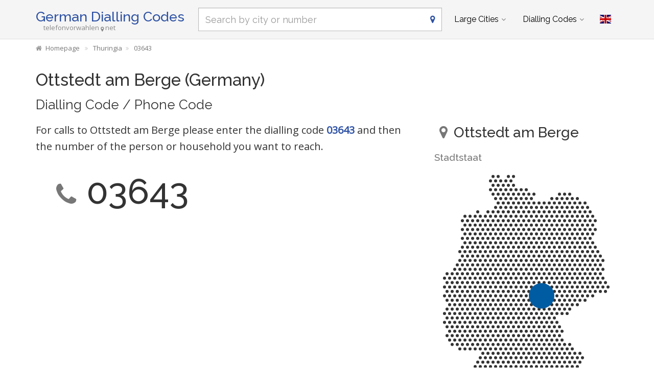

--- FILE ---
content_type: text/html; charset=utf-8
request_url: https://www.telefonvorwahlen.net/en/city/22269
body_size: 7404
content:
<!DOCTYPE html><!--[if IE 9]> <html lang="en" class="ie9"> <![endif]--><!--[if !IE]><!--><html lang="en"><!--<![endif]--><head> <meta charset="utf-8"> <link href="//fundingchoicesmessages.google.com" rel="preconnect dns-prefetch" crossorigin><script> function cmp_show_ads_after_consent() {   (adsbygoogle=window.adsbygoogle||[]).pauseAdRequests=0;   } function cmp_change_ads(tcData) { var MeasureContentPerformance = tcData.purpose.consents[8] || false; var hasDeviceStorageAndAccessConsent = tcData.purpose.consents[1] || false; var BasicAds = tcData.purpose.consents[2] || false; if ( hasDeviceStorageAndAccessConsent && BasicAds ) {  (adsbygoogle=window.adsbygoogle||[]).pauseAdRequests=0; if ( MeasureContentPerformance ) {  } } else { if ( MeasureContentPerformance ) {  }  var ads = document.querySelectorAll('.adsbygoogle'), i = 0, l = ads.length; for (i; i < l; i++) { ads[i].style.display = 'none'; } } }  function update_gtag_consent(tcData) {  gtag('consent', 'update', { 'ad_user_data': tcData.purpose.consents[3] ? 'granted' : 'denied', 'ad_personalization': tcData.purpose.consents[4] ? 'granted' : 'denied', 'ad_storage': tcData.purpose.consents[1] ? 'granted' : 'denied', 'analytics_storage': tcData.purpose.consents[8] ? 'granted' : 'denied' }); } var check_tcfapi = window.setInterval(function() { typeof __tcfapi === 'function' ? (window.clearInterval(check_tcfapi), __tcfapi('addEventListener', 2, function(tcData, success) { if ( tcData.eventStatus === 'cmpuishown' ) {   gtag('consent', 'default', { 'ad_storage': 'denied', 'ad_user_data': 'denied', 'ad_personalization': 'denied', 'analytics_storage': 'denied', 'wait_for_update': 500 }); } if (tcData.eventStatus === 'tcloaded' || tcData.eventStatus === 'useractioncomplete') {  if ( ! tcData.gdprApplies ) {  cmp_show_ads_after_consent(); } else {    var hasDeviceStorageAndAccessConsent = tcData.purpose.consents[1] || false;  if (hasDeviceStorageAndAccessConsent) {  var hasGoogleAdvertisingProductsConsent = tcData.vendor.consents[755] || false;  if ( hasGoogleAdvertisingProductsConsent ) {  cmp_show_ads_after_consent(); } else { cmp_change_ads(tcData); } } else { cmp_change_ads(tcData); } } update_gtag_consent(tcData); } })) : null ; /* Intervall (Schleife) nach nach 5 Sekunden beenden, wenn CMP auf dieser Seite überhaupt nicht geladen wird (z.B. adsense = FALSE) */ if ( typeof clearIntervalIfNotFunction === 'undefined' ) { clearIntervalIfNotFunction = true; setTimeout(() => { if ( typeof __tcfapi !== 'function' ) { window.clearInterval(check_tcfapi); } }, "5000"); } }, 50); </script> <link href="//fonts.googleapis.com" rel="preconnect" crossorigin> <link href="//fonts.gstatic.com" rel="preconnect" crossorigin> <link href="//cdnjs.cloudflare.com" rel="preconnect" crossorigin> <link href="//pagead2.googlesyndication.com" rel="preconnect" crossorigin> <link href="//googleads.g.doubleclick.net" rel="preconnect" crossorigin> <link href="//static.doubleclick.net" rel="preconnect" crossorigin> <title>Ottstedt am Berge Dialling Code, Prefix, Ottstedt am Berge Phone Code (Gemeinde)</title> <meta name="description" content="Ottstedt am Berge dialling code for phone calls. Telephone code directory for Ottstedt am Berge (Thüringen), with map and travel tips for Ottstedt am Berge." /> <meta name="robots" content="index,follow" /> <link rel="canonical" href="https://www.telefonvorwahlen.net/en/city/22269" /> <meta name="viewport" content="width=device-width, initial-scale=1.0"> <link rel="alternate" hreflang="de" href="https://www.telefonvorwahlen.net/de/city/22269" /><link rel="alternate" hreflang="en" href="https://www.telefonvorwahlen.net/en/city/22269" />  <meta name="theme-color" content="#f5f5f5"> <meta name="application-name" content="German Dialling Codes"> <meta name="apple-mobile-web-app-title" content="German Dialling Codes"> <link rel="apple-touch-icon" sizes="180x180" href="https://www.telefonvorwahlen.net/img/favicon/apple-touch-icon.png"> <link rel="icon" type="image/png" sizes="32x32" href="https://www.telefonvorwahlen.net/img/favicon/favicon-32x32.png"> <link rel="icon" type="image/png" sizes="16x16" href="https://www.telefonvorwahlen.net/img/favicon/favicon-16x16.png"> <link rel="manifest" href="https://www.telefonvorwahlen.net/img/favicon/site.webmanifest.json.php?lang=en"> <link rel="mask-icon" href="https://www.telefonvorwahlen.net/img/favicon/safari-pinned-tab.svg" color="#5bbad5"> <meta name="msapplication-TileColor" content="#2e52a4"> <meta name="msapplication-config" content="https://www.telefonvorwahlen.net/img/favcon/browserconfig.xml">  <script> if('serviceWorker' in navigator) { navigator.serviceWorker.register('https://www.telefonvorwahlen.net/service-worker.js?lang=en'); }; </script>  <meta name="twitter:card" content="summary_large_image" />  <meta property="og:title" content="Ottstedt am Berge Dialling Code, Prefix, Ottstedt am Berge Phone Code (Gemeinde)" /> <meta property="og:site_name" content="German Dialling Codes" /> <meta property="og:description" content="Ottstedt am Berge dialling code for phone calls. Telephone code directory for Ottstedt am Berge (Thüringen), with map and travel tips for Ottstedt am Berge." /> <meta property="og:type" content="website" /> <meta property="og:url" content="https://www.telefonvorwahlen.net/en/city/22269" /> <meta property="og:image" content="https://www.telefonvorwahlen.net/img/open-graph/image.php?lang=en&location=Ottstedt+am+Berge"> <meta property="og:image:width" content="800" /> <meta property="og:image:height" content="500" />  <link rel="preload" href="https://cdnjs.cloudflare.com/ajax/libs/twitter-bootstrap/3.4.1/css/bootstrap.min.css" as="style"> <link rel="preload" href="https://fonts.gstatic.com/s/raleway/v34/1Ptug8zYS_SKggPNyC0ITw.woff2" as="font" type="font/woff2" crossorigin> <link rel="preload" href="https://fonts.gstatic.com/s/opensans/v40/memSYaGs126MiZpBA-UvWbX2vVnXBbObj2OVZyOOSr4dVJWUgsjZ0B4gaVI.woff2" as="font" type="font/woff2" crossorigin> <link rel="preload" href="https://cdnjs.cloudflare.com/ajax/libs/font-awesome/4.7.0/fonts/fontawesome-webfont.woff2?v=4.7.0" as="font" type="font/woff2" crossorigin> <link href='https://fonts.googleapis.com/css?family=Open+Sans|Raleway:500,400,300&display=swap' rel='stylesheet' type='text/css'> <link rel="stylesheet" href="https://cdnjs.cloudflare.com/ajax/libs/twitter-bootstrap/3.4.1/css/bootstrap.min.css"> <link rel="stylesheet" href="https://cdnjs.cloudflare.com/ajax/libs/font-awesome/4.7.0/css/font-awesome.min.css"> <link href="https://www.telefonvorwahlen.net/inc/style.min.css?v=39" rel="stylesheet" type="text/css" /> <script async src="https://pagead2.googlesyndication.com/pagead/js/adsbygoogle.js?client=ca-pub-1229119852267723" crossorigin="anonymous"></script> <script> (adsbygoogle = window.adsbygoogle||[]).pauseAdRequests=1; </script>  <script async src="https://www.googletagmanager.com/gtag/js?id=G-VCCM5BB84D"></script> <script> window.dataLayer = window.dataLayer || []; function gtag(){dataLayer.push(arguments);} gtag('js', new Date()); gtag('config', 'G-VCCM5BB84D'); </script> </head><body class="no-trans transparent-header"> <div class="page-wrapper">  <div class="header-container">        <header class="header fixed fixed-before clearfix"> <div class="container "> <div class="row"> <div class="col-md-3">  <div class="header-left clearfix">  <div id="logo" class="logo en"> <a href="https://www.telefonvorwahlen.net/en/">German Dialling Codes</a> </div>  <div class="site-slogan">telefonvorwahlen<i class="fa fa-map-marker"></i>net</div> </div>  </div> <div class="col-md-9">   <div class="header-right clearfix">       <div class="main-navigation animated with-dropdown-buttons">   <nav class="navbar navbar-default" role="navigation"> <div class="container-fluid">  <div class="navbar-header"> <div class="row"> <div class="col-md-12 col-sm-12 col-xs-10 search-col"> <form class="form" method="get" action="https://www.telefonvorwahlen.net/en/search/"> <input name="q" id="search" type="text" class="form-control ml10 search" placeholder="Search by city or number" aria-label="Search by city or number"> <i class="fa fa-map-marker form-control-feedback hidden-xs"></i> </form> </div> <div class="col-xs-2"> <button type="button" class="navbar-toggle" data-toggle="collapse" data-target="#navbar-collapse-1"> <span class="sr-only">Toggle navigation</span> <span class="icon-bar"></span> <span class="icon-bar"></span> <span class="icon-bar"></span> </button> </div> </div> </div>  <div class="collapse navbar-collapse" id="navbar-collapse-1">  <ul class="nav navbar-nav "> <li class="dropdown mega-menu"> <a href="#" class="dropdown-toggle" data-toggle="dropdown">Large Cities</a> <ul class="dropdown-menu"> <li> <div class="row"> <div class="col-md-12"> <h4 class="title">The biggest places in Germany</h4> <div class="row"> <div class="col-sm-6 col-md-3"> <div class="divider"></div> <ul class="menu"> <li><a href="https://www.telefonvorwahlen.net/en/city/14356">Berlin</a></li><li><a href="https://www.telefonvorwahlen.net/en/city/17838">Hamburg</a></li><li><a href="https://www.telefonvorwahlen.net/en/city/21179">München</a></li><li><a href="https://www.telefonvorwahlen.net/en/city/19511">Köln</a></li><li><a href="https://www.telefonvorwahlen.net/en/city/16601">Frankfurt am Main</a></li><li><a href="https://www.telefonvorwahlen.net/en/city/24718">Stuttgart</a></li><li><a href="https://www.telefonvorwahlen.net/en/city/15779">Dortmund</a></li><li><a href="https://www.telefonvorwahlen.net/en/city/16348">Essen, Ruhr</a></li><li><a href="https://www.telefonvorwahlen.net/en/city/15879">Düsseldorf</a></li><li><a href="https://www.telefonvorwahlen.net/en/city/14937">Bremen</a></li> </ul> </div> <div class="col-sm-6 col-md-3"> <div class="divider"></div> <ul class="menu"> <li><a href="https://www.telefonvorwahlen.net/en/city/17873">Hannover</a></li><li><a href="https://www.telefonvorwahlen.net/en/city/15883">Duisburg</a></li><li><a href="https://www.telefonvorwahlen.net/en/city/20112">Leipzig</a></li><li><a href="https://www.telefonvorwahlen.net/en/city/21835">Nürnberg</a></li><li><a href="https://www.telefonvorwahlen.net/en/city/15827">Dresden</a></li><li><a href="https://www.telefonvorwahlen.net/en/city/14634">Bochum</a></li><li><a href="https://www.telefonvorwahlen.net/en/city/26488">Wuppertal</a></li><li><a href="https://www.telefonvorwahlen.net/en/city/14477">Bielefeld</a></li><li><a href="https://www.telefonvorwahlen.net/en/city/14755">Bonn</a></li><li><a href="https://www.telefonvorwahlen.net/en/city/20600">Mannheim</a></li> </ul> </div> <div class="col-sm-6 col-md-3"> <div class="divider"></div> <ul class="menu"> <li><a href="https://www.telefonvorwahlen.net/en/city/19107"></span>Karlsruhe (Baden)</a></li><li><a href="https://www.telefonvorwahlen.net/en/city/26124"></span>Wiesbaden</a></li><li><a href="https://www.telefonvorwahlen.net/en/city/16919"></span>Gelsenkirchen</a></li><li><a href="https://www.telefonvorwahlen.net/en/city/21196"></span>Münster, Westfalen</a></li><li><a href="https://www.telefonvorwahlen.net/en/city/13810"></span>Augsburg</a></li><li><a href="https://www.telefonvorwahlen.net/en/city/21015"></span>Mönchengladbach</a></li><li><a href="https://www.telefonvorwahlen.net/en/city/13352"></span>Aachen</a></li><li><a href="https://www.telefonvorwahlen.net/en/city/15292"></span>Chemnitz</a></li><li><a href="https://www.telefonvorwahlen.net/en/city/14871"></span>Braunschweig</a></li><li><a href="https://www.telefonvorwahlen.net/en/city/19658"></span>Krefeld</a></li> </ul> </div> <div class="col-sm-6 col-md-3"> <div class="divider"></div> <ul class="menu"> <li><a href="https://www.telefonvorwahlen.net/en/city/17817">Halle (Saale)</a></li><li><a href="https://www.telefonvorwahlen.net/en/city/19236">Kiel</a></li><li><a href="https://www.telefonvorwahlen.net/en/city/20538">Magdeburg</a></li><li><a href="https://www.telefonvorwahlen.net/en/city/16633">Freiburg im Breisgau</a></li><li><a href="https://www.telefonvorwahlen.net/en/city/21905">Oberhausen</a></li><li><a href="https://www.telefonvorwahlen.net/en/city/20437">Lübeck</a></li><li><a href="https://www.telefonvorwahlen.net/en/city/16263">Erfurt</a></li><li><a href="https://www.telefonvorwahlen.net/en/city/23328">Rostock</a></li><li><a href="https://www.telefonvorwahlen.net/en/city/17755">Hagen (Westfalen)</a></li><li><a href="https://www.telefonvorwahlen.net/en/city/19131">Kassel, Hessen</a></li> </ul> </div> </div> </div> </div> </li> </ul> </li> <li class="dropdown mega-menu"> <a href="#" class="dropdown-toggle" data-toggle="dropdown">Dialling Codes</a> <ul class="dropdown-menu"> <li> <div class="row"> <div class="col-md-12"> <h4 class="title">The most important phone codes in Germany</h4> <div class="row"> <div class="col-sm-6 col-md-2"> <div class="divider"></div> <ul class="menu"> <li><a href="https://www.telefonvorwahlen.net/en/prefix/030">030</a></li><li><a href="https://www.telefonvorwahlen.net/en/prefix/040">040</a></li><li><a href="https://www.telefonvorwahlen.net/en/prefix/089">089</a></li><li><a href="https://www.telefonvorwahlen.net/en/prefix/0221">0221</a></li><li><a href="https://www.telefonvorwahlen.net/en/prefix/069">069</a></li><li><a href="https://www.telefonvorwahlen.net/en/prefix/0711">0711</a></li><li><a href="https://www.telefonvorwahlen.net/en/prefix/0231">0231</a></li><li><a href="https://www.telefonvorwahlen.net/en/prefix/0201">0201</a></li><li><a href="https://www.telefonvorwahlen.net/en/prefix/0211">0211</a></li><li><a href="https://www.telefonvorwahlen.net/en/prefix/0421">0421</a></li> </ul> </div> <div class="col-sm-6 col-md-2"> <div class="divider"></div> <ul class="menu"> <li><a href="https://www.telefonvorwahlen.net/en/prefix/0511">0511</a></li><li><a href="https://www.telefonvorwahlen.net/en/prefix/0203">0203</a></li><li><a href="https://www.telefonvorwahlen.net/en/prefix/0341">0341</a></li><li><a href="https://www.telefonvorwahlen.net/en/prefix/0911">0911</a></li><li><a href="https://www.telefonvorwahlen.net/en/prefix/0351">0351</a></li><li><a href="https://www.telefonvorwahlen.net/en/prefix/0234">0234</a></li><li><a href="https://www.telefonvorwahlen.net/en/prefix/0202">0202</a></li><li><a href="https://www.telefonvorwahlen.net/en/prefix/0521">0521</a></li><li><a href="https://www.telefonvorwahlen.net/en/prefix/0228">0228</a></li><li><a href="https://www.telefonvorwahlen.net/en/prefix/0621">0621</a></li> </ul> </div> <div class="col-sm-6 col-md-2"> <div class="divider"></div> <ul class="menu"> <li><a href="https://www.telefonvorwahlen.net/en/prefix/0721"></span>0721</a></li><li><a href="https://www.telefonvorwahlen.net/en/prefix/0611"></span>0611</a></li><li><a href="https://www.telefonvorwahlen.net/en/prefix/0209"></span>0209</a></li><li><a href="https://www.telefonvorwahlen.net/en/prefix/0251"></span>0251</a></li><li><a href="https://www.telefonvorwahlen.net/en/prefix/0821"></span>0821</a></li><li><a href="https://www.telefonvorwahlen.net/en/prefix/02161"></span>02161</a></li><li><a href="https://www.telefonvorwahlen.net/en/prefix/0241"></span>0241</a></li><li><a href="https://www.telefonvorwahlen.net/en/prefix/0371"></span>0371</a></li><li><a href="https://www.telefonvorwahlen.net/en/prefix/0531"></span>0531</a></li><li><a href="https://www.telefonvorwahlen.net/en/prefix/02151"></span>02151</a></li> </ul> </div> <div class="col-sm-6 col-md-2"> <div class="divider"></div> <ul class="menu"> <li><a href="https://www.telefonvorwahlen.net/en/prefix/0345">0345</a></li><li><a href="https://www.telefonvorwahlen.net/en/prefix/0431">0431</a></li><li><a href="https://www.telefonvorwahlen.net/en/prefix/0391">0391</a></li><li><a href="https://www.telefonvorwahlen.net/en/prefix/0761">0761</a></li><li><a href="https://www.telefonvorwahlen.net/en/prefix/0208">0208</a></li><li><a href="https://www.telefonvorwahlen.net/en/prefix/0451">0451</a></li><li><a href="https://www.telefonvorwahlen.net/en/prefix/0361">0361</a></li><li><a href="https://www.telefonvorwahlen.net/en/prefix/0381">0381</a></li><li><a href="https://www.telefonvorwahlen.net/en/prefix/02331">02331</a></li><li><a href="https://www.telefonvorwahlen.net/en/prefix/0561">0561</a></li> </ul> </div> <div class="col-sm-6 col-md-2"> <div class="divider"></div> <ul class="menu"> <li><a href="https://www.telefonvorwahlen.net/en/prefix/06131">06131</a></li><li><a href="https://www.telefonvorwahlen.net/en/prefix/02381">02381</a></li><li><a href="https://www.telefonvorwahlen.net/en/prefix/0681">0681</a></li><li><a href="https://www.telefonvorwahlen.net/en/prefix/02323">02323</a></li><li><a href="https://www.telefonvorwahlen.net/en/prefix/0208">0208</a></li><li><a href="https://www.telefonvorwahlen.net/en/prefix/0541">0541</a></li><li><a href="https://www.telefonvorwahlen.net/en/prefix/0212">0212</a></li><li><a href="https://www.telefonvorwahlen.net/en/prefix/0621">0621</a></li><li><a href="https://www.telefonvorwahlen.net/en/prefix/0214">0214</a></li><li><a href="https://www.telefonvorwahlen.net/en/prefix/0441">0441</a></li> </ul> </div> <div class="col-sm-6 col-md-2"> <div class="divider"></div> <ul class="menu"> <li><a href="https://www.telefonvorwahlen.net/en/prefix/02131">02131</a></li><li><a href="https://www.telefonvorwahlen.net/en/prefix/0331">0331</a></li><li><a href="https://www.telefonvorwahlen.net/en/prefix/06151">06151</a></li><li><a href="https://www.telefonvorwahlen.net/en/prefix/05251">05251</a></li><li><a href="https://www.telefonvorwahlen.net/en/prefix/06221">06221</a></li><li><a href="https://www.telefonvorwahlen.net/en/prefix/0931">0931</a></li><li><a href="https://www.telefonvorwahlen.net/en/prefix/0941">0941</a></li><li><a href="https://www.telefonvorwahlen.net/en/prefix/02361">02361</a></li><li><a href="https://www.telefonvorwahlen.net/en/prefix/0551">0551</a></li><li><a href="https://www.telefonvorwahlen.net/en/prefix/05361">05361</a></li> </ul> </div> </div> </div> </div> </li> </ul> </li> </ul>   <div class="header-dropdown-buttons"> <div class="btn-group dropdown"> <button type="button" class="btn dropdown-toggle" data-toggle="dropdown" aria-expanded="false" title="English"><span class="flag-icon flag-icon-gb"></span></button> <ul class="dropdown-menu dropdown-menu-right padding-hor-clear padding-ver-clear radius-clear" role="menu"> <li class="text-right"><a title="Deutsch" href="https://www.telefonvorwahlen.net/de/city/22269">Deutsch <span class="language-nav flag-icon flag-icon-de"></span></a> </ul> </div> </div>  </div>  </div>  </div> </div> </div> </header>  </div>  <div class="breadcrumb-container hidden-xs"> <div class="container"> <ol class="breadcrumb" itemscope itemtype="https://schema.org/BreadcrumbList"> <li itemprop="itemListElement" itemscope itemtype="https://schema.org/ListItem"><a itemprop="item" href="https://www.telefonvorwahlen.net/en/" title="Homepage"><i class="fa fa-home"></i><span itemprop="name">Homepage</span></a><meta itemprop="position" content="1" /></li> <li itemprop="itemListElement" itemscope itemtype="https://schema.org/ListItem"><a itemprop="item" href="https://www.telefonvorwahlen.net/en/state/123"><span itemprop="name">Thuringia</span></a><meta itemprop="position" content="2" /></li><li itemprop="itemListElement" itemscope itemtype="https://schema.org/ListItem"><a itemprop="item" href="https://www.telefonvorwahlen.net/en/prefix/03643"><span itemprop="name">03643</span></a><meta itemprop="position" content="3" /></li> </ol> </div> </div>   <section class="white-bg pv-20 clearfix"> <div class="container"> <div class="row"> <script type="application/ld+json"> { "@context": "http://schema.org", "@type": "City", "name": "Ottstedt am Berge", "address": { "@type": "PostalAddress", "addressCountry": "DE", "addressLocality": "Ottstedt am Berge", "addressRegion": "Thüringen" }, "geo": { "@type": "GeoCoordinates", "latitude": "51.0176", "longitude": "11.2154" } } </script> <div class="col-md-12"> <h1>Ottstedt am Berge (Germany)<span class="zusatz">Dialling Code / Phone Code</span></h1> </div> <div class="col-md-8 col-sm-7"> <a href="#karte"><img width="33%" class="pull-right visible-xs ml10 mt10" src="https://cdn.onlinestreet.de/img/orte/dotted-map-SFY0aE0vZzZnQVlQdnRGcjRkVVlidz09.v1.svg" alt="Map Ottstedt am Berge (Thüringen)" /></a> <p class="lead">For calls to Ottstedt am Berge please enter the dialling code <strong><a href="https://www.telefonvorwahlen.net/en/prefix/03643">03643</a></strong> and then the number of the person or household you want to reach.</p> <h2 class="city-vorwahl"><i class="fa fa-phone text-muted"></i>03643</h2> <div class="ads-content ">  <ins class="adsbygoogle" style="display:block" data-full-width-responsive="true" data-ad-client="ca-pub-1229119852267723" data-ad-slot="8846354669" data-ad-format="rectangle"></ins> <script> (adsbygoogle = window.adsbygoogle || []).push({}); </script> </div> <h3>Calls from and to Ottstedt am Berge</h3> <table class="table vorwahl-schreibweisen"><tr><th>03643</th><td>Phone Code: Classic spelling</td></th><tr><th>+493643</th><td>With german country code +49</td></th><tr><th>+49(0)3643</th><td>With country code +49 and optional 0</td></th><tr><th>00493643</th><td>With country code 0049</td></th><tr><th>(03643)</th><td>Telephone code in brackets</td></th><tr><th>03643-</th><td>With hyphen as separator to the phone number</td></th><tr><th>03643/</th><td>With slash as a separator to the phone number</td></th></table> </div> <div class="col-md-4 col-sm-5"> <br class="visible-xs" /> <h2 id="karte" class="mt0 "> <i class="fa fa-map-marker text-muted ml10 mr5"></i> Ottstedt am Berge </h2> <h4 class="text-muted mt0">Stadtstaat</h4> <img class="img-responsive m15" src="https://cdn.onlinestreet.de/img/orte/dotted-map-SFY0aE0vZzZnQVlQdnRGcjRkVVlidz09.v1.svg" alt="Map Ottstedt am Berge (Thüringen)" /> </div> <div class="ads-content ">  <ins class="adsbygoogle" style="display:block" data-full-width-responsive="true" data-ad-client="ca-pub-1229119852267723" data-ad-slot="8846354669" data-ad-format="rectangle"></ins> <script> (adsbygoogle = window.adsbygoogle || []).push({}); </script> </div> </div></div> </section> <section class="light-gray-bg pv-20 clearfix"> <div class="container"><div class="row"> <div class="col-md-12"> <h3><i class="fa fa-heart text-danger mr10"></i>Have you been in Ottstedt am Berge and can you recommend a tourist attraction there?</h3> <div class="comments-form"> <form id="comment-form"> <input type="hidden" name="rating" id="rate_value" /> <input type="hidden" name="type" id="feedback_type" value="city" /> <input type="hidden" name="type_id" id="feedback_type_id" value="22269" /> <input type="hidden" name="rating" id="feedback_rating" value="" /> <div class="form-group has-feedback"> <label id="feedback_rating_label">Rating</label> <div id="rating"> <i class="fa fa-lg fa-star text-muted"></i><i class="fa fa-lg fa-star text-muted"></i><i class="fa fa-lg fa-star text-muted"></i><i class="fa fa-lg fa-star text-muted"></i><i class="fa fa-lg fa-star text-muted"></i> </div> </div> <div class="form-group has-feedback"> <label for="feedback_text">Please tell us something about this attraction</label> <textarea class="form-control" rows="6" id="feedback_text" placeholder="" name="feedback_text" required=""></textarea> </div> <div class="row"> <div class="col-md-5 col-sm-5 form-group has-feedback"> <label for="feedback_name">Your Name</label> <input type="text" class="form-control" id="feedback_name" placeholder="" name="feedback_name" required=""> <i class="fa fa-user form-control-feedback"></i> </div> <div class="col-md-4 col-sm-4 form-group has-feedback"> <label for="feedback_ort">Where are you from?</label> <input type="text" class="form-control" id="feedback_ort" placeholder="" name="feedback_ort" required=""> <i class="fa fa-map-marker form-control-feedback"></i> </div> <div class="col-md-3 col-sm-3 text-center"> <input type="submit" value="Submit" class="btn btn-lg btn-default mt20"> </div> </div> </form> <div id="feedback_danke"><i class="fa fa-thumbs-up text-success mr10"></i>Thank you for your tip!</div> </div> <div class="ads-content ">  <ins class="adsbygoogle" style="display:block" data-full-width-responsive="true" data-ad-client="ca-pub-1229119852267723" data-ad-slot="8846354669" data-ad-format="rectangle"></ins> <script> (adsbygoogle = window.adsbygoogle || []).push({}); </script> </div> </div> </div></div> </section> <section class="white-bg pv-20 clearfix"> <div class="container"><div class="row"> <div class="col-md-12 homepage-search mb20 mt10"> <form class="form" method="get" action="https://www.telefonvorwahlen.net/en/search/"> <input name="q" id="search_homepage" type="text" class="form-control search" placeholder="Search by city or number" aria-label="Search by city or number" autocomplete="off"> <i class="fa fa-map-marker form-control-feedback"></i> </form> </div> </div></div> </section> <section class="light-gray-bg pv-20 clearfix"> <div class="container"><div class="row"> <div class="col-md-12"> <h3>Neighbouring Cities</h3> <div class="list-group"> <div class="col-lg-4 col-md-6 col-sm-6 list-group-item clickable"> <a href="https://www.telefonvorwahlen.net/en/city/18689"><span class="text-muted pull-right">Calling Code</span> Hottelstedt</a> <br><small class="text-muted">About 2 kilometers away</small> </div> <div class="col-lg-4 col-md-6 col-sm-6 list-group-item clickable"> <a href="https://www.telefonvorwahlen.net/en/city/22154"><span class="text-muted pull-right">Calling Code</span> Ollendorf bei Erfurt</a> <br><small class="text-muted">About 3 kilometers away</small> </div> <div class="col-lg-4 col-md-6 col-sm-6 list-group-item clickable"> <a href="https://www.telefonvorwahlen.net/en/city/21706"><span class="text-muted pull-right">Calling Code</span> Niederzimmern</a> <br><small class="text-muted">About 3 kilometers away</small> </div> <div class="col-lg-4 col-md-6 col-sm-6 list-group-item clickable"> <a href="https://www.telefonvorwahlen.net/en/city/14065"><span class="text-muted pull-right">Calling Code</span> Ballstedt</a> <br><small class="text-muted">About 4 kilometers away</small> </div> <div class="col-lg-4 col-md-6 col-sm-6 list-group-item clickable"> <a href="https://www.telefonvorwahlen.net/en/city/25319"><span class="text-muted pull-right">Calling Code</span> Utzberg</a> <br><small class="text-muted">About 4 kilometers away</small> </div> <div class="col-lg-4 col-md-6 col-sm-6 list-group-item clickable"> <a href="https://www.telefonvorwahlen.net/en/city/15360"><span class="text-muted pull-right">Calling Code</span> Daasdorf am Berge</a> <br><small class="text-muted">About 5 kilometers away</small> </div> <div class="col-lg-4 col-md-6 col-sm-6 list-group-item clickable"> <a href="https://www.telefonvorwahlen.net/en/city/18643"><span class="text-muted pull-right">Calling Code</span> Hopfgarten bei Weimar, Thüringen</a> <br><small class="text-muted">About 6 kilometers away</small> </div> <div class="col-lg-4 col-md-6 col-sm-6 list-group-item clickable"> <a href="https://www.telefonvorwahlen.net/en/city/18881"><span class="text-muted pull-right">Calling Code</span> Isseroda</a> <br><small class="text-muted">About 6 kilometers away</small> </div> <div class="col-lg-4 col-md-6 col-sm-6 list-group-item clickable"> <a href="https://www.telefonvorwahlen.net/en/city/21768"><span class="text-muted pull-right">Calling Code</span> Nohra</a> <br><small class="text-muted">About 6 kilometers away</small> </div> <div class="col-lg-4 col-md-6 col-sm-6 list-group-item clickable"> <a href="https://www.telefonvorwahlen.net/en/city/14360"><span class="text-muted pull-right">Calling Code</span> Berlstedt</a> <br><small class="text-muted">About 6 kilometers away</small> </div> <div class="col-lg-4 col-md-6 col-sm-6 list-group-item clickable"> <a href="https://www.telefonvorwahlen.net/en/city/22787"><span class="text-muted pull-right">Calling Code</span> Ramsla</a> <br><small class="text-muted">About 6 kilometers away</small> </div> <div class="col-lg-4 col-md-6 col-sm-6 list-group-item clickable"> <a href="https://www.telefonvorwahlen.net/en/city/16374"><span class="text-muted pull-right">Calling Code</span> Ettersburg</a> <br><small class="text-muted">About 6 kilometers away</small> </div> <div class="col-lg-4 col-md-6 col-sm-6 list-group-item clickable"> <a href="https://www.telefonvorwahlen.net/en/city/17524"><span class="text-muted pull-right">Calling Code</span> Großmölsen</a> <br><small class="text-muted">About 7 kilometers away</small> </div> <div class="col-lg-4 col-md-6 col-sm-6 list-group-item clickable"> <a href="https://www.telefonvorwahlen.net/en/city/25418"><span class="text-muted pull-right">Calling Code</span> Vippachedelhausen</a> <br><small class="text-muted">About 7 kilometers away</small> </div> <div class="col-lg-4 col-md-6 col-sm-6 list-group-item clickable"> <a href="https://www.telefonvorwahlen.net/en/city/25165"><span class="text-muted pull-right">Calling Code</span> Udestedt</a> <br><small class="text-muted">About 7 kilometers away</small> </div> <div class="col-lg-4 col-md-6 col-sm-6 list-group-item clickable"> <a href="https://www.telefonvorwahlen.net/en/city/14182"><span class="text-muted pull-right">Calling Code</span> Bechstedtstraß</a> <br><small class="text-muted">About 8 kilometers away</small> </div> <div class="col-lg-4 col-md-6 col-sm-6 list-group-item clickable"> <a href="https://www.telefonvorwahlen.net/en/city/24083"><span class="text-muted pull-right">Calling Code</span> Schwerstedt bei Weimar, Thüringen</a> <br><small class="text-muted">About 8 kilometers away</small> </div> <div class="col-lg-4 col-md-6 col-sm-6 list-group-item clickable"> <a href="https://www.telefonvorwahlen.net/en/city/21017"><span class="text-muted pull-right">Calling Code</span> Mönchenholzhausen</a> <br><small class="text-muted">About 8 kilometers away</small> </div> <div class="col-lg-4 col-md-6 col-sm-6 list-group-item clickable"> <a href="https://www.telefonvorwahlen.net/en/city/19397"><span class="text-muted pull-right">Calling Code</span> Kleinmölsen</a> <br><small class="text-muted">About 8 kilometers away</small> </div> <div class="col-lg-4 col-md-6 col-sm-6 list-group-item clickable"> <a href="https://www.telefonvorwahlen.net/en/city/20669"><span class="text-muted pull-right">Calling Code</span> Markvippach</a> <br><small class="text-muted">About 8 kilometers away</small> </div> <div class="col-lg-4 col-md-6 col-sm-6 list-group-item clickable"> <a href="https://www.telefonvorwahlen.net/en/city/19403"><span class="text-muted pull-right">Calling Code</span> Kleinobringen</a> <br><small class="text-muted">About 8 kilometers away</small> </div> <div class="col-lg-4 col-md-6 col-sm-6 list-group-item clickable"> <a href="https://www.telefonvorwahlen.net/en/city/21513"><span class="text-muted pull-right">Calling Code</span> Neumark bei Weimar, Thüringen</a> <br><small class="text-muted">About 8 kilometers away</small> </div> <div class="col-lg-4 col-md-6 col-sm-6 list-group-item clickable"> <a href="https://www.telefonvorwahlen.net/en/city/15953"><span class="text-muted pull-right">Calling Code</span> Eckstedt</a> <br><small class="text-muted">About 9 kilometers away</small> </div> <div class="col-lg-4 col-md-6 col-sm-6 list-group-item clickable"> <a href="https://www.telefonvorwahlen.net/en/city/18046"><span class="text-muted pull-right">Calling Code</span> Heichelheim</a> <br><small class="text-muted">About 9 kilometers away</small> </div> <div class="col-lg-4 col-md-6 col-sm-6 list-group-item clickable"> <a href="https://www.telefonvorwahlen.net/en/city/25832"><span class="text-muted pull-right">Calling Code</span> Weimar, Thüringen</a> <br><small class="text-muted">About 9 kilometers away</small> </div> <div class="col-lg-4 col-md-6 col-sm-6 list-group-item clickable"> <a href="https://www.telefonvorwahlen.net/en/city/17539"><span class="text-muted pull-right">Calling Code</span> Großobringen</a> <br><small class="text-muted">About 10 kilometers away</small> </div> <div class="col-lg-4 col-md-6 col-sm-6 list-group-item clickable"> <a href="https://www.telefonvorwahlen.net/en/city/25115"><span class="text-muted pull-right">Calling Code</span> Troistedt</a> <br><small class="text-muted">About 10 kilometers away</small> </div> <div class="col-lg-4 col-md-6 col-sm-6 list-group-item clickable"> <a href="https://www.telefonvorwahlen.net/en/city/19653"><span class="text-muted pull-right">Calling Code</span> Krautheim bei Weimar, Thüringen</a> <br><small class="text-muted">About 10 kilometers away</small> </div> <div class="col-lg-4 col-md-6 col-sm-6 list-group-item clickable"> <a href="https://www.telefonvorwahlen.net/en/city/24429"><span class="text-muted pull-right">Calling Code</span> Sprötau</a> <br><small class="text-muted">About 11 kilometers away</small> </div> <div class="col-lg-4 col-md-6 col-sm-6 list-group-item clickable"> <a href="https://www.telefonvorwahlen.net/en/city/17710"><span class="text-muted pull-right">Calling Code</span> Gutendorf bei Bad Berka</a> <br><small class="text-muted">About 11 kilometers away</small> </div> <div class="col-lg-4 col-md-6 col-sm-6 list-group-item clickable"> <a href="https://www.telefonvorwahlen.net/en/city/23767"><span class="text-muted pull-right">Calling Code</span> Schloßvippach</a> <br><small class="text-muted">About 11 kilometers away</small> </div> <div class="col-lg-4 col-md-6 col-sm-6 list-group-item clickable"> <a href="https://www.telefonvorwahlen.net/en/city/17567"><span class="text-muted pull-right">Calling Code</span> Großrudestedt</a> <br><small class="text-muted">About 12 kilometers away</small> </div> <div class="col-lg-4 col-md-6 col-sm-6 list-group-item clickable"> <a href="https://www.telefonvorwahlen.net/en/city/15243"><span class="text-muted pull-right">Calling Code</span> Buttelstedt</a> <br><small class="text-muted">About 12 kilometers away</small> </div> <div class="col-lg-4 col-md-6 col-sm-6 list-group-item clickable"> <a href="https://www.telefonvorwahlen.net/en/city/26370"><span class="text-muted pull-right">Calling Code</span> Wohlsborn</a> <br><small class="text-muted">About 12 kilometers away</small> </div> <div class="col-lg-4 col-md-6 col-sm-6 list-group-item clickable"> <a href="https://www.telefonvorwahlen.net/en/city/19711"><span class="text-muted pull-right">Calling Code</span> Kromsdorf</a> <br><small class="text-muted">About 12 kilometers away</small> </div> <div class="col-lg-4 col-md-6 col-sm-6 list-group-item clickable"> <a href="https://www.telefonvorwahlen.net/en/city/19436"><span class="text-muted pull-right">Calling Code</span> Klettbach</a> <br><small class="text-muted">About 12 kilometers away</small> </div> <div class="col-lg-4 col-md-6 col-sm-6 list-group-item clickable"> <a href="https://www.telefonvorwahlen.net/en/city/25464"><span class="text-muted pull-right">Calling Code</span> Vollersroda</a> <br><small class="text-muted">About 12 kilometers away</small> </div> <div class="col-lg-4 col-md-6 col-sm-6 list-group-item clickable"> <a href="https://www.telefonvorwahlen.net/en/city/23471"><span class="text-muted pull-right">Calling Code</span> Sachsenhausen bei Weimar, Thüringen</a> <br><small class="text-muted">About 13 kilometers away</small> </div> <div class="col-lg-4 col-md-6 col-sm-6 list-group-item clickable"> <a href="https://www.telefonvorwahlen.net/en/city/20172"><span class="text-muted pull-right">Calling Code</span> Leutenthal</a> <br><small class="text-muted">About 13 kilometers away</small> </div> <div class="col-lg-4 col-md-6 col-sm-6 list-group-item clickable"> <a href="https://www.telefonvorwahlen.net/en/city/18289"><span class="text-muted pull-right">Calling Code</span> Hetschburg</a> <br><small class="text-muted">About 13 kilometers away</small> </div> <div class="col-lg-4 col-md-6 col-sm-6 list-group-item clickable"> <a href="https://www.telefonvorwahlen.net/en/city/25442"><span class="text-muted pull-right">Calling Code</span> Vogelsberg bei Sömmerda</a> <br><small class="text-muted">About 13 kilometers away</small> </div> <div class="col-lg-4 col-md-6 col-sm-6 list-group-item clickable"> <a href="https://www.telefonvorwahlen.net/en/city/21268"><span class="text-muted pull-right">Calling Code</span> Nauendorf bei Kranichfeld</a> <br><small class="text-muted">About 13 kilometers away</small> </div> <div class="col-lg-4 col-md-6 col-sm-6 list-group-item clickable"> <a href="https://www.telefonvorwahlen.net/en/city/19369"><span class="text-muted pull-right">Calling Code</span> Kleinbrembach</a> <br><small class="text-muted">About 13 kilometers away</small> </div> <div class="col-lg-4 col-md-6 col-sm-6 list-group-item clickable"> <a href="https://www.telefonvorwahlen.net/en/city/17426"><span class="text-muted pull-right">Calling Code</span> Großbrembach</a> <br><small class="text-muted">About 14 kilometers away</small> </div> <div class="col-lg-4 col-md-6 col-sm-6 list-group-item clickable"> <a href="https://www.telefonvorwahlen.net/en/city/13870"><span class="text-muted pull-right">Calling Code</span> Bad Berka</a> <br><small class="text-muted">About 14 kilometers away</small> </div> </div> </div> </div> </div> </section>    <footer id="footer" class="clearfix ">   <div class="footer"> <div class="container"> <div class="footer-inner"> <div class="row"> <div class="col-md-12"> <div class="footer-content"> <h4 class="title text-default">German Dialling Codes</h4> <p>Directory of German Dialling Codes. Find Phone Codes for Germany.</p> <h5>The largest places in Thüringen</h5> <div class="row"> <div class="col-md-4 col-sm-6 col-xs-6 mb5"><a href="https://www.telefonvorwahlen.net/en/city/16263">Erfurt</a></div><div class="col-md-4 col-sm-6 col-xs-6 mb5"><a href="https://www.telefonvorwahlen.net/en/city/16944">Gera</a></div><div class="col-md-4 col-sm-6 col-xs-6 mb5"><a href="https://www.telefonvorwahlen.net/en/city/18931">Jena</a></div><div class="col-md-4 col-sm-6 col-xs-6 mb5"><a href="https://www.telefonvorwahlen.net/en/city/25832">Weimar, Thüringen</a></div><div class="col-md-4 col-sm-6 col-xs-6 mb5"><a href="https://www.telefonvorwahlen.net/en/city/17243">Gotha, Thüringen</a></div><div class="col-md-4 col-sm-6 col-xs-6 mb5"><a href="https://www.telefonvorwahlen.net/en/city/16070">Eisenach, Thüringen</a></div><div class="col-md-4 col-sm-6 col-xs-6 mb5"><a href="https://www.telefonvorwahlen.net/en/city/21792">Nordhausen, Thüringen</a></div><div class="col-md-4 col-sm-6 col-xs-6 mb5"><a href="https://www.telefonvorwahlen.net/en/city/24754">Suhl</a></div><div class="col-md-4 col-sm-6 col-xs-6 mb5"><a href="https://www.telefonvorwahlen.net/en/city/13558">Altenburg, Thüringen</a></div><div class="col-md-4 col-sm-6 col-xs-6 mb5"><a href="https://www.telefonvorwahlen.net/en/city/21155">Mühlhausen / Thüringen</a></div><div class="col-md-4 col-sm-6 col-xs-6 mb5"><a href="https://www.telefonvorwahlen.net/en/city/23453">Saalfeld / Saale</a></div><div class="col-md-4 col-sm-6 col-xs-6 mb5"><a href="https://www.telefonvorwahlen.net/en/city/18808">Ilmenau, Thüringen</a></div></div>  </div> </div> <div class="col-md-12"> <p class="text-center mb-0">&copy; 2026 &middot; <a href="https://www.telefonvorwahlen.net/en/contact.html">Data protection policy &middot; Terms of use &middot; Credits/Sources &middot; Contact</a></p> </div> </div> </div> </div> </div>  </footer>  </div>  <footer class="hwd-footer"> <div class="container"> <div class="row"> <div class="col-md-5 col-md-offset-1"> <img alt="Hello World Digital" class="hwd-logo" loading="lazy" src="https://hello-world.digital/assets/img/projects-hwd-footer/hello-world-digital.svg" width="120" height="82" /> <p> This is a service offered by Hello World Digital. <br class="hidden-xs">We develop digital tools and provide <br class="hidden-xs">helpful information for your everyday life. </p> <div class="hwd-icons"> <img loading="lazy" src="https://hello-world.digital/assets/img/projects-hwd-footer/icon-cocktail-01.svg" width="32" height="35" /><img loading="lazy" src="https://hello-world.digital/assets/img/projects-hwd-footer/icon-handy.svg" width="21" height="35" /><img loading="lazy" src="https://hello-world.digital/assets/img/projects-hwd-footer/icon-home.svg" width="35" height="35" /><img loading="lazy" src="https://hello-world.digital/assets/img/projects-hwd-footer/icon-science.svg" width="21" height="35" /><img loading="lazy" src="https://hello-world.digital/assets/img/projects-hwd-footer/icon-browser.svg" width="35" height="27" /> </div> <a class="btn" href="https://hello-world.digital/en/" target="_blank" rel="noopener">hello-world.digital</a> </div> <div class="col-md-5"> <h6> <img alt="German Dialling Codes" loading="lazy" src="https://hello-world.digital/assets/img/projects-hwd-footer/icon-magnify.svg" width="40" height="40" /> <small>About German Dialling Codes</small> Find German Dialling Codes, Phone Codes & Prefixes </h6> <p> Phone Codes for almost 13.000 places in Germany: Easy and quick search for german dialling codes. </p> <ul> <li><i class="fa fa-smile-o"></i>By and for people like you and me!</li> <li><i class="fa fa-smile-o"></i>Answers and tools to make life easier!</li> <li><i class="fa fa-smile-o"></i>A little better every day!</li> </ul> </div> </div> </div></footer> <script src="https://ajax.googleapis.com/ajax/libs/jquery/1.12.4/jquery.min.js"></script> <script src="https://cdnjs.cloudflare.com/ajax/libs/twitter-bootstrap/3.4.1/js/bootstrap.min.js"></script> <script type="text/javascript" src="https://www.telefonvorwahlen.net/inc/script.min.js?v=39"></script> <script defer src="https://static.cloudflareinsights.com/beacon.min.js/vcd15cbe7772f49c399c6a5babf22c1241717689176015" integrity="sha512-ZpsOmlRQV6y907TI0dKBHq9Md29nnaEIPlkf84rnaERnq6zvWvPUqr2ft8M1aS28oN72PdrCzSjY4U6VaAw1EQ==" data-cf-beacon='{"version":"2024.11.0","token":"0fcabdfab1194852a52acddc1391dd3f","r":1,"server_timing":{"name":{"cfCacheStatus":true,"cfEdge":true,"cfExtPri":true,"cfL4":true,"cfOrigin":true,"cfSpeedBrain":true},"location_startswith":null}}' crossorigin="anonymous"></script>
</body></html>

--- FILE ---
content_type: image/svg+xml
request_url: https://cdn.onlinestreet.de/img/orte/dotted-map-SFY0aE0vZzZnQVlQdnRGcjRkVVlidz09.v1.svg
body_size: 4104
content:
<svg viewBox="0 0 33 45" xmlns="http://www.w3.org/2000/svg" style="background-color: #ffffff">
                    <title>Ottstedt am Berge (Thüringen) auf der gepunkteten Deutschlandkarte von onlinestreet</title>

                    <desc>Eine minimalistische, stilvolle Karte von Deutschland bzw. eine Deutschlandkarte aus Punkten (dotted map of germany), auf der die Lage von Ottstedt am Berge hervorgehoben wird.</desc>

                    <metadata
                            xmlns:rdf="http://www.w3.org/1999/02/22-rdf-syntax-ns#"
                            xmlns:dc="http://purl.org/dc/elements/1.1/"
                            xmlns:cc="https://creativecommons.org/licenses/by/4.0/"
                            xmlns:geo="http://www.w3.org/2003/01/geo/wgs84_pos#"
                            >
                        <rdf:RDF>
                            <cc:Work rdf:about="https://onlinestreet.de/orte/ottstedt-am-berge">
                                <dc:format>image/svg+xml</dc:format>
                                <dc:type rdf:resource="http://purl.org/dc/dcmitype/StillImage" />
                                <cc:license rdf:resource="https://creativecommons.org/licenses/by/4.0/" />
                                <cc:attributionName rdf:resource="Ottstedt am Berge in Thüringen auf onlinestreet erkunden" />
                                <cc:attributionURL rdf:resource="https://onlinestreet.de/" />
                            </cc:Work>
                            <cc:License rdf:about="https://creativecommons.org/licenses/by/4.0/">
                                <cc:permits rdf:resource="http://creativecommons.org/ns#Reproduction" />
                                <cc:permits rdf:resource="http://creativecommons.org/ns#Distribution" />
                                <cc:requires rdf:resource="http://creativecommons.org/ns#Notice" />
                                <cc:requires rdf:resource="http://creativecommons.org/ns#Attribution" />
                                <cc:permits rdf:resource="http://creativecommons.org/ns#DerivativeWorks" />
                                <cc:requires rdf:resource="http://creativecommons.org/ns#ShareAlike" />
                            </cc:License>
                            <geo:Point>
                                <geo:lat rdf:datatype="http://www.w3.org/2001/XMLSchema#decimal">51.0172</geo:lat>
                                <geo:long rdf:datatype="http://www.w3.org/2001/XMLSchema#decimal">11.2136</geo:long>
                            </geo:Point>
                        </rdf:RDF>
                        <rdf:Description about="https://onlinestreet.de/orte/ottstedt-am-berge"
                                dc:title="Ottstedt am Berge (Thüringen) auf der gepunkteten Deutschlandkarte von onlinestreet"
                                dc:description="Eine schöne, stilvolle Variante der Deutschlandkarte - die gepunktete Deutschlandkarte (dotted map of germany) - bei der Ottstedt am Berge in Thüringen hervorgehoben wird."
                                dc:publisher="https://hello-world.digital"
                                dc:creator="Hello World Digital"
                                dc:date="2023-08-07"
                                dc:format="image/svg+xml"
                                dc:relation="https://onlinestreet.de/orte/ottstedt-am-berge"
                                dc:source="https://onlinestreet.de"
                                dc:language="de" >
                        </rdf:Description>
                    </metadata>
                
        <circle cx="10" cy="0.8660254037844386" r="0.3" fill="#333" />
<circle cx="11" cy="0.8660254037844386" r="0.3" fill="#333" />
<circle cx="13" cy="0.8660254037844386" r="0.3" fill="#333" />
<circle cx="14" cy="0.8660254037844386" r="0.3" fill="#333" />
<circle cx="9.5" cy="1.7320508075688772" r="0.3" fill="#333" />
<circle cx="10.5" cy="1.7320508075688772" r="0.3" fill="#333" />
<circle cx="11.5" cy="1.7320508075688772" r="0.3" fill="#333" />
<circle cx="12.5" cy="1.7320508075688772" r="0.3" fill="#333" />
<circle cx="13.5" cy="1.7320508075688772" r="0.3" fill="#333" />
<circle cx="10" cy="2.598076211353316" r="0.3" fill="#333" />
<circle cx="11" cy="2.598076211353316" r="0.3" fill="#333" />
<circle cx="12" cy="2.598076211353316" r="0.3" fill="#333" />
<circle cx="13" cy="2.598076211353316" r="0.3" fill="#333" />
<circle cx="14" cy="2.598076211353316" r="0.3" fill="#333" />
<circle cx="9.5" cy="3.4641016151377544" r="0.3" fill="#333" />
<circle cx="10.5" cy="3.4641016151377544" r="0.3" fill="#333" />
<circle cx="11.5" cy="3.4641016151377544" r="0.3" fill="#333" />
<circle cx="12.5" cy="3.4641016151377544" r="0.3" fill="#333" />
<circle cx="13.5" cy="3.4641016151377544" r="0.3" fill="#333" />
<circle cx="14.5" cy="3.4641016151377544" r="0.3" fill="#333" />
<circle cx="15.5" cy="3.4641016151377544" r="0.3" fill="#333" />
<circle cx="16.5" cy="3.4641016151377544" r="0.3" fill="#333" />
<circle cx="10" cy="4.330127018922193" r="0.3" fill="#333" />
<circle cx="11" cy="4.330127018922193" r="0.3" fill="#333" />
<circle cx="12" cy="4.330127018922193" r="0.3" fill="#333" />
<circle cx="13" cy="4.330127018922193" r="0.3" fill="#333" />
<circle cx="14" cy="4.330127018922193" r="0.3" fill="#333" />
<circle cx="15" cy="4.330127018922193" r="0.3" fill="#333" />
<circle cx="16" cy="4.330127018922193" r="0.3" fill="#333" />
<circle cx="17" cy="4.330127018922193" r="0.3" fill="#333" />
<circle cx="18" cy="4.330127018922193" r="0.3" fill="#333" />
<circle cx="23" cy="4.330127018922193" r="0.3" fill="#333" />
<circle cx="24" cy="4.330127018922193" r="0.3" fill="#333" />
<circle cx="25" cy="4.330127018922193" r="0.3" fill="#333" />
<circle cx="10.5" cy="5.196152422706632" r="0.3" fill="#333" />
<circle cx="11.5" cy="5.196152422706632" r="0.3" fill="#333" />
<circle cx="12.5" cy="5.196152422706632" r="0.3" fill="#333" />
<circle cx="13.5" cy="5.196152422706632" r="0.3" fill="#333" />
<circle cx="14.5" cy="5.196152422706632" r="0.3" fill="#333" />
<circle cx="15.5" cy="5.196152422706632" r="0.3" fill="#333" />
<circle cx="16.5" cy="5.196152422706632" r="0.3" fill="#333" />
<circle cx="17.5" cy="5.196152422706632" r="0.3" fill="#333" />
<circle cx="21.5" cy="5.196152422706632" r="0.3" fill="#333" />
<circle cx="22.5" cy="5.196152422706632" r="0.3" fill="#333" />
<circle cx="23.5" cy="5.196152422706632" r="0.3" fill="#333" />
<circle cx="24.5" cy="5.196152422706632" r="0.3" fill="#333" />
<circle cx="25.5" cy="5.196152422706632" r="0.3" fill="#333" />
<circle cx="26.5" cy="5.196152422706632" r="0.3" fill="#333" />
<circle cx="11" cy="6.06217782649107" r="0.3" fill="#333" />
<circle cx="12" cy="6.06217782649107" r="0.3" fill="#333" />
<circle cx="13" cy="6.06217782649107" r="0.3" fill="#333" />
<circle cx="14" cy="6.06217782649107" r="0.3" fill="#333" />
<circle cx="15" cy="6.06217782649107" r="0.3" fill="#333" />
<circle cx="16" cy="6.06217782649107" r="0.3" fill="#333" />
<circle cx="17" cy="6.06217782649107" r="0.3" fill="#333" />
<circle cx="18" cy="6.06217782649107" r="0.3" fill="#333" />
<circle cx="19" cy="6.06217782649107" r="0.3" fill="#333" />
<circle cx="20" cy="6.06217782649107" r="0.3" fill="#333" />
<circle cx="21" cy="6.06217782649107" r="0.3" fill="#333" />
<circle cx="22" cy="6.06217782649107" r="0.3" fill="#333" />
<circle cx="23" cy="6.06217782649107" r="0.3" fill="#333" />
<circle cx="24" cy="6.06217782649107" r="0.3" fill="#333" />
<circle cx="25" cy="6.06217782649107" r="0.3" fill="#333" />
<circle cx="26" cy="6.06217782649107" r="0.3" fill="#333" />
<circle cx="27" cy="6.06217782649107" r="0.3" fill="#333" />
<circle cx="28" cy="6.06217782649107" r="0.3" fill="#333" />
<circle cx="10.5" cy="6.928203230275509" r="0.3" fill="#333" />
<circle cx="11.5" cy="6.928203230275509" r="0.3" fill="#333" />
<circle cx="12.5" cy="6.928203230275509" r="0.3" fill="#333" />
<circle cx="13.5" cy="6.928203230275509" r="0.3" fill="#333" />
<circle cx="14.5" cy="6.928203230275509" r="0.3" fill="#333" />
<circle cx="15.5" cy="6.928203230275509" r="0.3" fill="#333" />
<circle cx="16.5" cy="6.928203230275509" r="0.3" fill="#333" />
<circle cx="17.5" cy="6.928203230275509" r="0.3" fill="#333" />
<circle cx="18.5" cy="6.928203230275509" r="0.3" fill="#333" />
<circle cx="19.5" cy="6.928203230275509" r="0.3" fill="#333" />
<circle cx="20.5" cy="6.928203230275509" r="0.3" fill="#333" />
<circle cx="21.5" cy="6.928203230275509" r="0.3" fill="#333" />
<circle cx="22.5" cy="6.928203230275509" r="0.3" fill="#333" />
<circle cx="23.5" cy="6.928203230275509" r="0.3" fill="#333" />
<circle cx="24.5" cy="6.928203230275509" r="0.3" fill="#333" />
<circle cx="25.5" cy="6.928203230275509" r="0.3" fill="#333" />
<circle cx="26.5" cy="6.928203230275509" r="0.3" fill="#333" />
<circle cx="27.5" cy="6.928203230275509" r="0.3" fill="#333" />
<circle cx="28.5" cy="6.928203230275509" r="0.3" fill="#333" />
<circle cx="7" cy="7.794228634059947" r="0.3" fill="#333" />
<circle cx="9" cy="7.794228634059947" r="0.3" fill="#333" />
<circle cx="10" cy="7.794228634059947" r="0.3" fill="#333" />
<circle cx="11" cy="7.794228634059947" r="0.3" fill="#333" />
<circle cx="12" cy="7.794228634059947" r="0.3" fill="#333" />
<circle cx="13" cy="7.794228634059947" r="0.3" fill="#333" />
<circle cx="14" cy="7.794228634059947" r="0.3" fill="#333" />
<circle cx="15" cy="7.794228634059947" r="0.3" fill="#333" />
<circle cx="16" cy="7.794228634059947" r="0.3" fill="#333" />
<circle cx="17" cy="7.794228634059947" r="0.3" fill="#333" />
<circle cx="18" cy="7.794228634059947" r="0.3" fill="#333" />
<circle cx="19" cy="7.794228634059947" r="0.3" fill="#333" />
<circle cx="20" cy="7.794228634059947" r="0.3" fill="#333" />
<circle cx="21" cy="7.794228634059947" r="0.3" fill="#333" />
<circle cx="22" cy="7.794228634059947" r="0.3" fill="#333" />
<circle cx="23" cy="7.794228634059947" r="0.3" fill="#333" />
<circle cx="24" cy="7.794228634059947" r="0.3" fill="#333" />
<circle cx="25" cy="7.794228634059947" r="0.3" fill="#333" />
<circle cx="26" cy="7.794228634059947" r="0.3" fill="#333" />
<circle cx="27" cy="7.794228634059947" r="0.3" fill="#333" />
<circle cx="28" cy="7.794228634059947" r="0.3" fill="#333" />
<circle cx="29" cy="7.794228634059947" r="0.3" fill="#333" />
<circle cx="4.5" cy="8.660254037844386" r="0.3" fill="#333" />
<circle cx="5.5" cy="8.660254037844386" r="0.3" fill="#333" />
<circle cx="6.5" cy="8.660254037844386" r="0.3" fill="#333" />
<circle cx="7.5" cy="8.660254037844386" r="0.3" fill="#333" />
<circle cx="8.5" cy="8.660254037844386" r="0.3" fill="#333" />
<circle cx="9.5" cy="8.660254037844386" r="0.3" fill="#333" />
<circle cx="10.5" cy="8.660254037844386" r="0.3" fill="#333" />
<circle cx="11.5" cy="8.660254037844386" r="0.3" fill="#333" />
<circle cx="12.5" cy="8.660254037844386" r="0.3" fill="#333" />
<circle cx="13.5" cy="8.660254037844386" r="0.3" fill="#333" />
<circle cx="14.5" cy="8.660254037844386" r="0.3" fill="#333" />
<circle cx="15.5" cy="8.660254037844386" r="0.3" fill="#333" />
<circle cx="16.5" cy="8.660254037844386" r="0.3" fill="#333" />
<circle cx="17.5" cy="8.660254037844386" r="0.3" fill="#333" />
<circle cx="18.5" cy="8.660254037844386" r="0.3" fill="#333" />
<circle cx="19.5" cy="8.660254037844386" r="0.3" fill="#333" />
<circle cx="20.5" cy="8.660254037844386" r="0.3" fill="#333" />
<circle cx="21.5" cy="8.660254037844386" r="0.3" fill="#333" />
<circle cx="22.5" cy="8.660254037844386" r="0.3" fill="#333" />
<circle cx="23.5" cy="8.660254037844386" r="0.3" fill="#333" />
<circle cx="24.5" cy="8.660254037844386" r="0.3" fill="#333" />
<circle cx="25.5" cy="8.660254037844386" r="0.3" fill="#333" />
<circle cx="26.5" cy="8.660254037844386" r="0.3" fill="#333" />
<circle cx="27.5" cy="8.660254037844386" r="0.3" fill="#333" />
<circle cx="28.5" cy="8.660254037844386" r="0.3" fill="#333" />
<circle cx="29.5" cy="8.660254037844386" r="0.3" fill="#333" />
<circle cx="4" cy="9.526279441628825" r="0.3" fill="#333" />
<circle cx="5" cy="9.526279441628825" r="0.3" fill="#333" />
<circle cx="6" cy="9.526279441628825" r="0.3" fill="#333" />
<circle cx="7" cy="9.526279441628825" r="0.3" fill="#333" />
<circle cx="8" cy="9.526279441628825" r="0.3" fill="#333" />
<circle cx="9" cy="9.526279441628825" r="0.3" fill="#333" />
<circle cx="10" cy="9.526279441628825" r="0.3" fill="#333" />
<circle cx="11" cy="9.526279441628825" r="0.3" fill="#333" />
<circle cx="12" cy="9.526279441628825" r="0.3" fill="#333" />
<circle cx="13" cy="9.526279441628825" r="0.3" fill="#333" />
<circle cx="14" cy="9.526279441628825" r="0.3" fill="#333" />
<circle cx="15" cy="9.526279441628825" r="0.3" fill="#333" />
<circle cx="16" cy="9.526279441628825" r="0.3" fill="#333" />
<circle cx="17" cy="9.526279441628825" r="0.3" fill="#333" />
<circle cx="18" cy="9.526279441628825" r="0.3" fill="#333" />
<circle cx="19" cy="9.526279441628825" r="0.3" fill="#333" />
<circle cx="20" cy="9.526279441628825" r="0.3" fill="#333" />
<circle cx="21" cy="9.526279441628825" r="0.3" fill="#333" />
<circle cx="22" cy="9.526279441628825" r="0.3" fill="#333" />
<circle cx="23" cy="9.526279441628825" r="0.3" fill="#333" />
<circle cx="24" cy="9.526279441628825" r="0.3" fill="#333" />
<circle cx="25" cy="9.526279441628825" r="0.3" fill="#333" />
<circle cx="26" cy="9.526279441628825" r="0.3" fill="#333" />
<circle cx="27" cy="9.526279441628825" r="0.3" fill="#333" />
<circle cx="28" cy="9.526279441628825" r="0.3" fill="#333" />
<circle cx="29" cy="9.526279441628825" r="0.3" fill="#333" />
<circle cx="30" cy="9.526279441628825" r="0.3" fill="#333" />
<circle cx="4.5" cy="10.392304845413264" r="0.3" fill="#333" />
<circle cx="5.5" cy="10.392304845413264" r="0.3" fill="#333" />
<circle cx="6.5" cy="10.392304845413264" r="0.3" fill="#333" />
<circle cx="7.5" cy="10.392304845413264" r="0.3" fill="#333" />
<circle cx="8.5" cy="10.392304845413264" r="0.3" fill="#333" />
<circle cx="9.5" cy="10.392304845413264" r="0.3" fill="#333" />
<circle cx="10.5" cy="10.392304845413264" r="0.3" fill="#333" />
<circle cx="11.5" cy="10.392304845413264" r="0.3" fill="#333" />
<circle cx="12.5" cy="10.392304845413264" r="0.3" fill="#333" />
<circle cx="13.5" cy="10.392304845413264" r="0.3" fill="#333" />
<circle cx="14.5" cy="10.392304845413264" r="0.3" fill="#333" />
<circle cx="15.5" cy="10.392304845413264" r="0.3" fill="#333" />
<circle cx="16.5" cy="10.392304845413264" r="0.3" fill="#333" />
<circle cx="17.5" cy="10.392304845413264" r="0.3" fill="#333" />
<circle cx="18.5" cy="10.392304845413264" r="0.3" fill="#333" />
<circle cx="19.5" cy="10.392304845413264" r="0.3" fill="#333" />
<circle cx="20.5" cy="10.392304845413264" r="0.3" fill="#333" />
<circle cx="21.5" cy="10.392304845413264" r="0.3" fill="#333" />
<circle cx="22.5" cy="10.392304845413264" r="0.3" fill="#333" />
<circle cx="23.5" cy="10.392304845413264" r="0.3" fill="#333" />
<circle cx="24.5" cy="10.392304845413264" r="0.3" fill="#333" />
<circle cx="25.5" cy="10.392304845413264" r="0.3" fill="#333" />
<circle cx="26.5" cy="10.392304845413264" r="0.3" fill="#333" />
<circle cx="27.5" cy="10.392304845413264" r="0.3" fill="#333" />
<circle cx="28.5" cy="10.392304845413264" r="0.3" fill="#333" />
<circle cx="29.5" cy="10.392304845413264" r="0.3" fill="#333" />
<circle cx="4" cy="11.258330249197702" r="0.3" fill="#333" />
<circle cx="5" cy="11.258330249197702" r="0.3" fill="#333" />
<circle cx="6" cy="11.258330249197702" r="0.3" fill="#333" />
<circle cx="7" cy="11.258330249197702" r="0.3" fill="#333" />
<circle cx="8" cy="11.258330249197702" r="0.3" fill="#333" />
<circle cx="9" cy="11.258330249197702" r="0.3" fill="#333" />
<circle cx="10" cy="11.258330249197702" r="0.3" fill="#333" />
<circle cx="11" cy="11.258330249197702" r="0.3" fill="#333" />
<circle cx="12" cy="11.258330249197702" r="0.3" fill="#333" />
<circle cx="13" cy="11.258330249197702" r="0.3" fill="#333" />
<circle cx="14" cy="11.258330249197702" r="0.3" fill="#333" />
<circle cx="15" cy="11.258330249197702" r="0.3" fill="#333" />
<circle cx="16" cy="11.258330249197702" r="0.3" fill="#333" />
<circle cx="17" cy="11.258330249197702" r="0.3" fill="#333" />
<circle cx="18" cy="11.258330249197702" r="0.3" fill="#333" />
<circle cx="19" cy="11.258330249197702" r="0.3" fill="#333" />
<circle cx="20" cy="11.258330249197702" r="0.3" fill="#333" />
<circle cx="21" cy="11.258330249197702" r="0.3" fill="#333" />
<circle cx="22" cy="11.258330249197702" r="0.3" fill="#333" />
<circle cx="23" cy="11.258330249197702" r="0.3" fill="#333" />
<circle cx="24" cy="11.258330249197702" r="0.3" fill="#333" />
<circle cx="25" cy="11.258330249197702" r="0.3" fill="#333" />
<circle cx="26" cy="11.258330249197702" r="0.3" fill="#333" />
<circle cx="27" cy="11.258330249197702" r="0.3" fill="#333" />
<circle cx="28" cy="11.258330249197702" r="0.3" fill="#333" />
<circle cx="29" cy="11.258330249197702" r="0.3" fill="#333" />
<circle cx="30" cy="11.258330249197702" r="0.3" fill="#333" />
<circle cx="4.5" cy="12.12435565298214" r="0.3" fill="#333" />
<circle cx="5.5" cy="12.12435565298214" r="0.3" fill="#333" />
<circle cx="6.5" cy="12.12435565298214" r="0.3" fill="#333" />
<circle cx="7.5" cy="12.12435565298214" r="0.3" fill="#333" />
<circle cx="8.5" cy="12.12435565298214" r="0.3" fill="#333" />
<circle cx="9.5" cy="12.12435565298214" r="0.3" fill="#333" />
<circle cx="10.5" cy="12.12435565298214" r="0.3" fill="#333" />
<circle cx="11.5" cy="12.12435565298214" r="0.3" fill="#333" />
<circle cx="12.5" cy="12.12435565298214" r="0.3" fill="#333" />
<circle cx="13.5" cy="12.12435565298214" r="0.3" fill="#333" />
<circle cx="14.5" cy="12.12435565298214" r="0.3" fill="#333" />
<circle cx="15.5" cy="12.12435565298214" r="0.3" fill="#333" />
<circle cx="16.5" cy="12.12435565298214" r="0.3" fill="#333" />
<circle cx="17.5" cy="12.12435565298214" r="0.3" fill="#333" />
<circle cx="18.5" cy="12.12435565298214" r="0.3" fill="#333" />
<circle cx="19.5" cy="12.12435565298214" r="0.3" fill="#333" />
<circle cx="20.5" cy="12.12435565298214" r="0.3" fill="#333" />
<circle cx="21.5" cy="12.12435565298214" r="0.3" fill="#333" />
<circle cx="22.5" cy="12.12435565298214" r="0.3" fill="#333" />
<circle cx="23.5" cy="12.12435565298214" r="0.3" fill="#333" />
<circle cx="24.5" cy="12.12435565298214" r="0.3" fill="#333" />
<circle cx="25.5" cy="12.12435565298214" r="0.3" fill="#333" />
<circle cx="26.5" cy="12.12435565298214" r="0.3" fill="#333" />
<circle cx="27.5" cy="12.12435565298214" r="0.3" fill="#333" />
<circle cx="28.5" cy="12.12435565298214" r="0.3" fill="#333" />
<circle cx="29.5" cy="12.12435565298214" r="0.3" fill="#333" />
<circle cx="4" cy="12.990381056766578" r="0.3" fill="#333" />
<circle cx="5" cy="12.990381056766578" r="0.3" fill="#333" />
<circle cx="6" cy="12.990381056766578" r="0.3" fill="#333" />
<circle cx="7" cy="12.990381056766578" r="0.3" fill="#333" />
<circle cx="8" cy="12.990381056766578" r="0.3" fill="#333" />
<circle cx="9" cy="12.990381056766578" r="0.3" fill="#333" />
<circle cx="10" cy="12.990381056766578" r="0.3" fill="#333" />
<circle cx="11" cy="12.990381056766578" r="0.3" fill="#333" />
<circle cx="12" cy="12.990381056766578" r="0.3" fill="#333" />
<circle cx="13" cy="12.990381056766578" r="0.3" fill="#333" />
<circle cx="14" cy="12.990381056766578" r="0.3" fill="#333" />
<circle cx="15" cy="12.990381056766578" r="0.3" fill="#333" />
<circle cx="16" cy="12.990381056766578" r="0.3" fill="#333" />
<circle cx="17" cy="12.990381056766578" r="0.3" fill="#333" />
<circle cx="18" cy="12.990381056766578" r="0.3" fill="#333" />
<circle cx="19" cy="12.990381056766578" r="0.3" fill="#333" />
<circle cx="20" cy="12.990381056766578" r="0.3" fill="#333" />
<circle cx="21" cy="12.990381056766578" r="0.3" fill="#333" />
<circle cx="22" cy="12.990381056766578" r="0.3" fill="#333" />
<circle cx="23" cy="12.990381056766578" r="0.3" fill="#333" />
<circle cx="24" cy="12.990381056766578" r="0.3" fill="#333" />
<circle cx="25" cy="12.990381056766578" r="0.3" fill="#333" />
<circle cx="26" cy="12.990381056766578" r="0.3" fill="#333" />
<circle cx="27" cy="12.990381056766578" r="0.3" fill="#333" />
<circle cx="28" cy="12.990381056766578" r="0.3" fill="#333" />
<circle cx="29" cy="12.990381056766578" r="0.3" fill="#333" />
<circle cx="4.5" cy="13.856406460551018" r="0.3" fill="#333" />
<circle cx="5.5" cy="13.856406460551018" r="0.3" fill="#333" />
<circle cx="6.5" cy="13.856406460551018" r="0.3" fill="#333" />
<circle cx="7.5" cy="13.856406460551018" r="0.3" fill="#333" />
<circle cx="8.5" cy="13.856406460551018" r="0.3" fill="#333" />
<circle cx="9.5" cy="13.856406460551018" r="0.3" fill="#333" />
<circle cx="10.5" cy="13.856406460551018" r="0.3" fill="#333" />
<circle cx="11.5" cy="13.856406460551018" r="0.3" fill="#333" />
<circle cx="12.5" cy="13.856406460551018" r="0.3" fill="#333" />
<circle cx="13.5" cy="13.856406460551018" r="0.3" fill="#333" />
<circle cx="14.5" cy="13.856406460551018" r="0.3" fill="#333" />
<circle cx="15.5" cy="13.856406460551018" r="0.3" fill="#333" />
<circle cx="16.5" cy="13.856406460551018" r="0.3" fill="#333" />
<circle cx="17.5" cy="13.856406460551018" r="0.3" fill="#333" />
<circle cx="18.5" cy="13.856406460551018" r="0.3" fill="#333" />
<circle cx="19.5" cy="13.856406460551018" r="0.3" fill="#333" />
<circle cx="20.5" cy="13.856406460551018" r="0.3" fill="#333" />
<circle cx="21.5" cy="13.856406460551018" r="0.3" fill="#333" />
<circle cx="22.5" cy="13.856406460551018" r="0.3" fill="#333" />
<circle cx="23.5" cy="13.856406460551018" r="0.3" fill="#333" />
<circle cx="24.5" cy="13.856406460551018" r="0.3" fill="#333" />
<circle cx="25.5" cy="13.856406460551018" r="0.3" fill="#333" />
<circle cx="26.5" cy="13.856406460551018" r="0.3" fill="#333" />
<circle cx="27.5" cy="13.856406460551018" r="0.3" fill="#333" />
<circle cx="28.5" cy="13.856406460551018" r="0.3" fill="#333" />
<circle cx="29.5" cy="13.856406460551018" r="0.3" fill="#333" />
<circle cx="4" cy="14.722431864335457" r="0.3" fill="#333" />
<circle cx="5" cy="14.722431864335457" r="0.3" fill="#333" />
<circle cx="6" cy="14.722431864335457" r="0.3" fill="#333" />
<circle cx="7" cy="14.722431864335457" r="0.3" fill="#333" />
<circle cx="8" cy="14.722431864335457" r="0.3" fill="#333" />
<circle cx="9" cy="14.722431864335457" r="0.3" fill="#333" />
<circle cx="10" cy="14.722431864335457" r="0.3" fill="#333" />
<circle cx="11" cy="14.722431864335457" r="0.3" fill="#333" />
<circle cx="12" cy="14.722431864335457" r="0.3" fill="#333" />
<circle cx="13" cy="14.722431864335457" r="0.3" fill="#333" />
<circle cx="14" cy="14.722431864335457" r="0.3" fill="#333" />
<circle cx="15" cy="14.722431864335457" r="0.3" fill="#333" />
<circle cx="16" cy="14.722431864335457" r="0.3" fill="#333" />
<circle cx="17" cy="14.722431864335457" r="0.3" fill="#333" />
<circle cx="18" cy="14.722431864335457" r="0.3" fill="#333" />
<circle cx="19" cy="14.722431864335457" r="0.3" fill="#333" />
<circle cx="20" cy="14.722431864335457" r="0.3" fill="#333" />
<circle cx="21" cy="14.722431864335457" r="0.3" fill="#333" />
<circle cx="22" cy="14.722431864335457" r="0.3" fill="#333" />
<circle cx="23" cy="14.722431864335457" r="0.3" fill="#333" />
<circle cx="24" cy="14.722431864335457" r="0.3" fill="#333" />
<circle cx="25" cy="14.722431864335457" r="0.3" fill="#333" />
<circle cx="26" cy="14.722431864335457" r="0.3" fill="#333" />
<circle cx="27" cy="14.722431864335457" r="0.3" fill="#333" />
<circle cx="28" cy="14.722431864335457" r="0.3" fill="#333" />
<circle cx="29" cy="14.722431864335457" r="0.3" fill="#333" />
<circle cx="30" cy="14.722431864335457" r="0.3" fill="#333" />
<circle cx="3.5" cy="15.588457268119894" r="0.3" fill="#333" />
<circle cx="4.5" cy="15.588457268119894" r="0.3" fill="#333" />
<circle cx="5.5" cy="15.588457268119894" r="0.3" fill="#333" />
<circle cx="6.5" cy="15.588457268119894" r="0.3" fill="#333" />
<circle cx="7.5" cy="15.588457268119894" r="0.3" fill="#333" />
<circle cx="8.5" cy="15.588457268119894" r="0.3" fill="#333" />
<circle cx="9.5" cy="15.588457268119894" r="0.3" fill="#333" />
<circle cx="10.5" cy="15.588457268119894" r="0.3" fill="#333" />
<circle cx="11.5" cy="15.588457268119894" r="0.3" fill="#333" />
<circle cx="12.5" cy="15.588457268119894" r="0.3" fill="#333" />
<circle cx="13.5" cy="15.588457268119894" r="0.3" fill="#333" />
<circle cx="14.5" cy="15.588457268119894" r="0.3" fill="#333" />
<circle cx="15.5" cy="15.588457268119894" r="0.3" fill="#333" />
<circle cx="16.5" cy="15.588457268119894" r="0.3" fill="#333" />
<circle cx="17.5" cy="15.588457268119894" r="0.3" fill="#333" />
<circle cx="18.5" cy="15.588457268119894" r="0.3" fill="#333" />
<circle cx="19.5" cy="15.588457268119894" r="0.3" fill="#333" />
<circle cx="20.5" cy="15.588457268119894" r="0.3" fill="#333" />
<circle cx="21.5" cy="15.588457268119894" r="0.3" fill="#333" />
<circle cx="22.5" cy="15.588457268119894" r="0.3" fill="#333" />
<circle cx="23.5" cy="15.588457268119894" r="0.3" fill="#333" />
<circle cx="24.5" cy="15.588457268119894" r="0.3" fill="#333" />
<circle cx="25.5" cy="15.588457268119894" r="0.3" fill="#333" />
<circle cx="26.5" cy="15.588457268119894" r="0.3" fill="#333" />
<circle cx="27.5" cy="15.588457268119894" r="0.3" fill="#333" />
<circle cx="28.5" cy="15.588457268119894" r="0.3" fill="#333" />
<circle cx="29.5" cy="15.588457268119894" r="0.3" fill="#333" />
<circle cx="30.5" cy="15.588457268119894" r="0.3" fill="#333" />
<circle cx="4" cy="16.454482671904334" r="0.3" fill="#333" />
<circle cx="5" cy="16.454482671904334" r="0.3" fill="#333" />
<circle cx="6" cy="16.454482671904334" r="0.3" fill="#333" />
<circle cx="7" cy="16.454482671904334" r="0.3" fill="#333" />
<circle cx="8" cy="16.454482671904334" r="0.3" fill="#333" />
<circle cx="9" cy="16.454482671904334" r="0.3" fill="#333" />
<circle cx="10" cy="16.454482671904334" r="0.3" fill="#333" />
<circle cx="11" cy="16.454482671904334" r="0.3" fill="#333" />
<circle cx="12" cy="16.454482671904334" r="0.3" fill="#333" />
<circle cx="13" cy="16.454482671904334" r="0.3" fill="#333" />
<circle cx="14" cy="16.454482671904334" r="0.3" fill="#333" />
<circle cx="15" cy="16.454482671904334" r="0.3" fill="#333" />
<circle cx="16" cy="16.454482671904334" r="0.3" fill="#333" />
<circle cx="17" cy="16.454482671904334" r="0.3" fill="#333" />
<circle cx="18" cy="16.454482671904334" r="0.3" fill="#333" />
<circle cx="19" cy="16.454482671904334" r="0.3" fill="#333" />
<circle cx="20" cy="16.454482671904334" r="0.3" fill="#333" />
<circle cx="21" cy="16.454482671904334" r="0.3" fill="#333" />
<circle cx="22" cy="16.454482671904334" r="0.3" fill="#333" />
<circle cx="23" cy="16.454482671904334" r="0.3" fill="#333" />
<circle cx="24" cy="16.454482671904334" r="0.3" fill="#333" />
<circle cx="25" cy="16.454482671904334" r="0.3" fill="#333" />
<circle cx="26" cy="16.454482671904334" r="0.3" fill="#333" />
<circle cx="27" cy="16.454482671904334" r="0.3" fill="#333" />
<circle cx="28" cy="16.454482671904334" r="0.3" fill="#333" />
<circle cx="29" cy="16.454482671904334" r="0.3" fill="#333" />
<circle cx="30" cy="16.454482671904334" r="0.3" fill="#333" />
<circle cx="31" cy="16.454482671904334" r="0.3" fill="#333" />
<circle cx="3.5" cy="17.32050807568877" r="0.3" fill="#333" />
<circle cx="4.5" cy="17.32050807568877" r="0.3" fill="#333" />
<circle cx="5.5" cy="17.32050807568877" r="0.3" fill="#333" />
<circle cx="6.5" cy="17.32050807568877" r="0.3" fill="#333" />
<circle cx="7.5" cy="17.32050807568877" r="0.3" fill="#333" />
<circle cx="8.5" cy="17.32050807568877" r="0.3" fill="#333" />
<circle cx="9.5" cy="17.32050807568877" r="0.3" fill="#333" />
<circle cx="10.5" cy="17.32050807568877" r="0.3" fill="#333" />
<circle cx="11.5" cy="17.32050807568877" r="0.3" fill="#333" />
<circle cx="12.5" cy="17.32050807568877" r="0.3" fill="#333" />
<circle cx="13.5" cy="17.32050807568877" r="0.3" fill="#333" />
<circle cx="14.5" cy="17.32050807568877" r="0.3" fill="#333" />
<circle cx="15.5" cy="17.32050807568877" r="0.3" fill="#333" />
<circle cx="16.5" cy="17.32050807568877" r="0.3" fill="#333" />
<circle cx="17.5" cy="17.32050807568877" r="0.3" fill="#333" />
<circle cx="18.5" cy="17.32050807568877" r="0.3" fill="#333" />
<circle cx="19.5" cy="17.32050807568877" r="0.3" fill="#333" />
<circle cx="20.5" cy="17.32050807568877" r="0.3" fill="#333" />
<circle cx="21.5" cy="17.32050807568877" r="0.3" fill="#333" />
<circle cx="22.5" cy="17.32050807568877" r="0.3" fill="#333" />
<circle cx="23.5" cy="17.32050807568877" r="0.3" fill="#333" />
<circle cx="24.5" cy="17.32050807568877" r="0.3" fill="#333" />
<circle cx="25.5" cy="17.32050807568877" r="0.3" fill="#333" />
<circle cx="26.5" cy="17.32050807568877" r="0.3" fill="#333" />
<circle cx="27.5" cy="17.32050807568877" r="0.3" fill="#333" />
<circle cx="28.5" cy="17.32050807568877" r="0.3" fill="#333" />
<circle cx="29.5" cy="17.32050807568877" r="0.3" fill="#333" />
<circle cx="30.5" cy="17.32050807568877" r="0.3" fill="#333" />
<circle cx="31.5" cy="17.32050807568877" r="0.3" fill="#333" />
<circle cx="3" cy="18.186533479473212" r="0.3" fill="#333" />
<circle cx="4" cy="18.186533479473212" r="0.3" fill="#333" />
<circle cx="5" cy="18.186533479473212" r="0.3" fill="#333" />
<circle cx="6" cy="18.186533479473212" r="0.3" fill="#333" />
<circle cx="7" cy="18.186533479473212" r="0.3" fill="#333" />
<circle cx="8" cy="18.186533479473212" r="0.3" fill="#333" />
<circle cx="9" cy="18.186533479473212" r="0.3" fill="#333" />
<circle cx="10" cy="18.186533479473212" r="0.3" fill="#333" />
<circle cx="11" cy="18.186533479473212" r="0.3" fill="#333" />
<circle cx="12" cy="18.186533479473212" r="0.3" fill="#333" />
<circle cx="13" cy="18.186533479473212" r="0.3" fill="#333" />
<circle cx="14" cy="18.186533479473212" r="0.3" fill="#333" />
<circle cx="15" cy="18.186533479473212" r="0.3" fill="#333" />
<circle cx="16" cy="18.186533479473212" r="0.3" fill="#333" />
<circle cx="17" cy="18.186533479473212" r="0.3" fill="#333" />
<circle cx="18" cy="18.186533479473212" r="0.3" fill="#333" />
<circle cx="19" cy="18.186533479473212" r="0.3" fill="#333" />
<circle cx="20" cy="18.186533479473212" r="0.3" fill="#333" />
<circle cx="21" cy="18.186533479473212" r="0.3" fill="#333" />
<circle cx="22" cy="18.186533479473212" r="0.3" fill="#333" />
<circle cx="23" cy="18.186533479473212" r="0.3" fill="#333" />
<circle cx="24" cy="18.186533479473212" r="0.3" fill="#333" />
<circle cx="25" cy="18.186533479473212" r="0.3" fill="#333" />
<circle cx="26" cy="18.186533479473212" r="0.3" fill="#333" />
<circle cx="27" cy="18.186533479473212" r="0.3" fill="#333" />
<circle cx="28" cy="18.186533479473212" r="0.3" fill="#333" />
<circle cx="29" cy="18.186533479473212" r="0.3" fill="#333" />
<circle cx="30" cy="18.186533479473212" r="0.3" fill="#333" />
<circle cx="31" cy="18.186533479473212" r="0.3" fill="#333" />
<circle cx="2.5" cy="19.05255888325765" r="0.3" fill="#333" />
<circle cx="3.5" cy="19.05255888325765" r="0.3" fill="#333" />
<circle cx="4.5" cy="19.05255888325765" r="0.3" fill="#333" />
<circle cx="5.5" cy="19.05255888325765" r="0.3" fill="#333" />
<circle cx="6.5" cy="19.05255888325765" r="0.3" fill="#333" />
<circle cx="7.5" cy="19.05255888325765" r="0.3" fill="#333" />
<circle cx="8.5" cy="19.05255888325765" r="0.3" fill="#333" />
<circle cx="9.5" cy="19.05255888325765" r="0.3" fill="#333" />
<circle cx="10.5" cy="19.05255888325765" r="0.3" fill="#333" />
<circle cx="11.5" cy="19.05255888325765" r="0.3" fill="#333" />
<circle cx="12.5" cy="19.05255888325765" r="0.3" fill="#333" />
<circle cx="13.5" cy="19.05255888325765" r="0.3" fill="#333" />
<circle cx="14.5" cy="19.05255888325765" r="0.3" fill="#333" />
<circle cx="15.5" cy="19.05255888325765" r="0.3" fill="#333" />
<circle cx="16.5" cy="19.05255888325765" r="0.3" fill="#333" />
<circle cx="17.5" cy="19.05255888325765" r="0.3" fill="#333" />
<circle cx="18.5" cy="19.05255888325765" r="0.3" fill="#333" />
<circle cx="19.5" cy="19.05255888325765" r="0.3" fill="#333" />
<circle cx="20.5" cy="19.05255888325765" r="0.3" fill="#333" />
<circle cx="21.5" cy="19.05255888325765" r="0.3" fill="#333" />
<circle cx="22.5" cy="19.05255888325765" r="0.3" fill="#333" />
<circle cx="23.5" cy="19.05255888325765" r="0.3" fill="#333" />
<circle cx="24.5" cy="19.05255888325765" r="0.3" fill="#333" />
<circle cx="25.5" cy="19.05255888325765" r="0.3" fill="#333" />
<circle cx="26.5" cy="19.05255888325765" r="0.3" fill="#333" />
<circle cx="27.5" cy="19.05255888325765" r="0.3" fill="#333" />
<circle cx="28.5" cy="19.05255888325765" r="0.3" fill="#333" />
<circle cx="29.5" cy="19.05255888325765" r="0.3" fill="#333" />
<circle cx="30.5" cy="19.05255888325765" r="0.3" fill="#333" />
<circle cx="31.5" cy="19.05255888325765" r="0.3" fill="#333" />
<circle cx="1" cy="19.918584287042087" r="0.3" fill="#333" />
<circle cx="2" cy="19.918584287042087" r="0.3" fill="#333" />
<circle cx="3" cy="19.918584287042087" r="0.3" fill="#333" />
<circle cx="4" cy="19.918584287042087" r="0.3" fill="#333" />
<circle cx="5" cy="19.918584287042087" r="0.3" fill="#333" />
<circle cx="6" cy="19.918584287042087" r="0.3" fill="#333" />
<circle cx="7" cy="19.918584287042087" r="0.3" fill="#333" />
<circle cx="8" cy="19.918584287042087" r="0.3" fill="#333" />
<circle cx="9" cy="19.918584287042087" r="0.3" fill="#333" />
<circle cx="10" cy="19.918584287042087" r="0.3" fill="#333" />
<circle cx="11" cy="19.918584287042087" r="0.3" fill="#333" />
<circle cx="12" cy="19.918584287042087" r="0.3" fill="#333" />
<circle cx="13" cy="19.918584287042087" r="0.3" fill="#333" />
<circle cx="14" cy="19.918584287042087" r="0.3" fill="#333" />
<circle cx="15" cy="19.918584287042087" r="0.3" fill="#333" />
<circle cx="16" cy="19.918584287042087" r="0.3" fill="#333" />
<circle cx="17" cy="19.918584287042087" r="0.3" fill="#333" />
<circle cx="18" cy="19.918584287042087" r="0.3" fill="#333" />
<circle cx="19" cy="19.918584287042087" r="0.3" fill="#333" />
<circle cx="20" cy="19.918584287042087" r="0.3" fill="#333" />
<circle cx="21" cy="19.918584287042087" r="0.3" fill="#333" />
<circle cx="22" cy="19.918584287042087" r="0.3" fill="#333" />
<circle cx="23" cy="19.918584287042087" r="0.3" fill="#333" />
<circle cx="24" cy="19.918584287042087" r="0.3" fill="#333" />
<circle cx="25" cy="19.918584287042087" r="0.3" fill="#333" />
<circle cx="26" cy="19.918584287042087" r="0.3" fill="#333" />
<circle cx="27" cy="19.918584287042087" r="0.3" fill="#333" />
<circle cx="28" cy="19.918584287042087" r="0.3" fill="#333" />
<circle cx="29" cy="19.918584287042087" r="0.3" fill="#333" />
<circle cx="30" cy="19.918584287042087" r="0.3" fill="#333" />
<circle cx="31" cy="19.918584287042087" r="0.3" fill="#333" />
<circle cx="0.5" cy="20.784609690826528" r="0.3" fill="#333" />
<circle cx="1.5" cy="20.784609690826528" r="0.3" fill="#333" />
<circle cx="2.5" cy="20.784609690826528" r="0.3" fill="#333" />
<circle cx="3.5" cy="20.784609690826528" r="0.3" fill="#333" />
<circle cx="4.5" cy="20.784609690826528" r="0.3" fill="#333" />
<circle cx="5.5" cy="20.784609690826528" r="0.3" fill="#333" />
<circle cx="6.5" cy="20.784609690826528" r="0.3" fill="#333" />
<circle cx="7.5" cy="20.784609690826528" r="0.3" fill="#333" />
<circle cx="8.5" cy="20.784609690826528" r="0.3" fill="#333" />
<circle cx="9.5" cy="20.784609690826528" r="0.3" fill="#333" />
<circle cx="10.5" cy="20.784609690826528" r="0.3" fill="#333" />
<circle cx="11.5" cy="20.784609690826528" r="0.3" fill="#333" />
<circle cx="12.5" cy="20.784609690826528" r="0.3" fill="#333" />
<circle cx="13.5" cy="20.784609690826528" r="0.3" fill="#333" />
<circle cx="14.5" cy="20.784609690826528" r="0.3" fill="#333" />
<circle cx="15.5" cy="20.784609690826528" r="0.3" fill="#333" />
<circle cx="16.5" cy="20.784609690826528" r="0.3" fill="#333" />
<circle cx="17.5" cy="20.784609690826528" r="0.3" fill="#333" />
<circle cx="18.5" cy="20.784609690826528" r="0.3" fill="#333" />
<circle cx="19.5" cy="20.784609690826528" r="0.3" fill="#333" />
<circle cx="20.5" cy="20.784609690826528" r="0.3" fill="#333" />
<circle cx="21.5" cy="20.784609690826528" r="0.3" fill="#333" />
<circle cx="22.5" cy="20.784609690826528" r="0.3" fill="#333" />
<circle cx="23.5" cy="20.784609690826528" r="0.3" fill="#333" />
<circle cx="24.5" cy="20.784609690826528" r="0.3" fill="#333" />
<circle cx="25.5" cy="20.784609690826528" r="0.3" fill="#333" />
<circle cx="26.5" cy="20.784609690826528" r="0.3" fill="#333" />
<circle cx="27.5" cy="20.784609690826528" r="0.3" fill="#333" />
<circle cx="28.5" cy="20.784609690826528" r="0.3" fill="#333" />
<circle cx="29.5" cy="20.784609690826528" r="0.3" fill="#333" />
<circle cx="30.5" cy="20.784609690826528" r="0.3" fill="#333" />
<circle cx="31.5" cy="20.784609690826528" r="0.3" fill="#333" />
<circle cx="1" cy="21.650635094610966" r="0.3" fill="#333" />
<circle cx="2" cy="21.650635094610966" r="0.3" fill="#333" />
<circle cx="3" cy="21.650635094610966" r="0.3" fill="#333" />
<circle cx="4" cy="21.650635094610966" r="0.3" fill="#333" />
<circle cx="5" cy="21.650635094610966" r="0.3" fill="#333" />
<circle cx="6" cy="21.650635094610966" r="0.3" fill="#333" />
<circle cx="7" cy="21.650635094610966" r="0.3" fill="#333" />
<circle cx="8" cy="21.650635094610966" r="0.3" fill="#333" />
<circle cx="9" cy="21.650635094610966" r="0.3" fill="#333" />
<circle cx="10" cy="21.650635094610966" r="0.3" fill="#333" />
<circle cx="11" cy="21.650635094610966" r="0.3" fill="#333" />
<circle cx="12" cy="21.650635094610966" r="0.3" fill="#333" />
<circle cx="13" cy="21.650635094610966" r="0.3" fill="#333" />
<circle cx="14" cy="21.650635094610966" r="0.3" fill="#333" />
<circle cx="15" cy="21.650635094610966" r="0.3" fill="#333" />
<circle cx="16" cy="21.650635094610966" r="0.3" fill="#333" />
<circle cx="17" cy="21.650635094610966" r="0.3" fill="#333" />
<circle cx="18" cy="21.650635094610966" r="0.3" fill="#333" />
<circle cx="19" cy="21.650635094610966" r="0.3" fill="#333" />
<circle cx="20" cy="21.650635094610966" r="0.3" fill="#333" />
<circle cx="21" cy="21.650635094610966" r="0.3" fill="#333" />
<circle cx="22" cy="21.650635094610966" r="0.3" fill="#333" />
<circle cx="23" cy="21.650635094610966" r="0.3" fill="#333" />
<circle cx="24" cy="21.650635094610966" r="0.3" fill="#333" />
<circle cx="25" cy="21.650635094610966" r="0.3" fill="#333" />
<circle cx="26" cy="21.650635094610966" r="0.3" fill="#333" />
<circle cx="27" cy="21.650635094610966" r="0.3" fill="#333" />
<circle cx="28" cy="21.650635094610966" r="0.3" fill="#333" />
<circle cx="29" cy="21.650635094610966" r="0.3" fill="#333" />
<circle cx="30" cy="21.650635094610966" r="0.3" fill="#333" />
<circle cx="31" cy="21.650635094610966" r="0.3" fill="#333" />
<circle cx="32" cy="21.650635094610966" r="0.3" fill="#333" />
<circle cx="0.5" cy="22.516660498395403" r="0.3" fill="#333" />
<circle cx="1.5" cy="22.516660498395403" r="0.3" fill="#333" />
<circle cx="2.5" cy="22.516660498395403" r="0.3" fill="#333" />
<circle cx="3.5" cy="22.516660498395403" r="0.3" fill="#333" />
<circle cx="4.5" cy="22.516660498395403" r="0.3" fill="#333" />
<circle cx="5.5" cy="22.516660498395403" r="0.3" fill="#333" />
<circle cx="6.5" cy="22.516660498395403" r="0.3" fill="#333" />
<circle cx="7.5" cy="22.516660498395403" r="0.3" fill="#333" />
<circle cx="8.5" cy="22.516660498395403" r="0.3" fill="#333" />
<circle cx="9.5" cy="22.516660498395403" r="0.3" fill="#333" />
<circle cx="10.5" cy="22.516660498395403" r="0.3" fill="#333" />
<circle cx="11.5" cy="22.516660498395403" r="0.3" fill="#333" />
<circle cx="12.5" cy="22.516660498395403" r="0.3" fill="#333" />
<circle cx="13.5" cy="22.516660498395403" r="0.3" fill="#333" />
<circle cx="14.5" cy="22.516660498395403" r="0.3" fill="#333" />
<circle cx="15.5" cy="22.516660498395403" r="0.3" fill="#333" />
<circle cx="16.5" cy="22.516660498395403" r="0.3" fill="#333" />
<circle cx="17.5" cy="22.516660498395403" r="0.3" fill="#333" />
<circle cx="18.5" cy="22.516660498395403" r="0.3" fill="#333" />
<circle cx="19.5" cy="22.516660498395403" r="0.3" fill="#333" />
<circle cx="20.5" cy="22.516660498395403" r="0.3" fill="#333" />
<circle cx="21.5" cy="22.516660498395403" r="0.3" fill="#333" />
<circle cx="22.5" cy="22.516660498395403" r="0.3" fill="#333" />
<circle cx="23.5" cy="22.516660498395403" r="0.3" fill="#333" />
<circle cx="24.5" cy="22.516660498395403" r="0.3" fill="#333" />
<circle cx="25.5" cy="22.516660498395403" r="0.3" fill="#333" />
<circle cx="26.5" cy="22.516660498395403" r="0.3" fill="#333" />
<circle cx="27.5" cy="22.516660498395403" r="0.3" fill="#333" />
<circle cx="28.5" cy="22.516660498395403" r="0.3" fill="#333" />
<circle cx="29.5" cy="22.516660498395403" r="0.3" fill="#333" />
<circle cx="30.5" cy="22.516660498395403" r="0.3" fill="#333" />
<circle cx="31.5" cy="22.516660498395403" r="0.3" fill="#333" />
<circle cx="32.5" cy="22.516660498395403" r="0.3" fill="#333" />
<circle cx="1" cy="23.38268590217984" r="0.3" fill="#333" />
<circle cx="2" cy="23.38268590217984" r="0.3" fill="#333" />
<circle cx="3" cy="23.38268590217984" r="0.3" fill="#333" />
<circle cx="4" cy="23.38268590217984" r="0.3" fill="#333" />
<circle cx="5" cy="23.38268590217984" r="0.3" fill="#333" />
<circle cx="6" cy="23.38268590217984" r="0.3" fill="#333" />
<circle cx="7" cy="23.38268590217984" r="0.3" fill="#333" />
<circle cx="8" cy="23.38268590217984" r="0.3" fill="#333" />
<circle cx="9" cy="23.38268590217984" r="0.3" fill="#333" />
<circle cx="10" cy="23.38268590217984" r="0.3" fill="#333" />
<circle cx="11" cy="23.38268590217984" r="0.3" fill="#333" />
<circle cx="12" cy="23.38268590217984" r="0.3" fill="#333" />
<circle cx="13" cy="23.38268590217984" r="0.3" fill="#333" />
<circle cx="14" cy="23.38268590217984" r="0.3" fill="#333" />
<circle cx="15" cy="23.38268590217984" r="0.3" fill="#333" />
<circle cx="16" cy="23.38268590217984" r="0.3" fill="#333" />
<circle cx="17" cy="23.38268590217984" r="0.3" fill="#333" />
<circle cx="18" cy="23.38268590217984" r="0.3" fill="#333" />
<circle cx="19" cy="23.38268590217984" r="0.3" fill="#333" />
<circle cx="20" cy="23.38268590217984" r="0.3" fill="#333" />
<circle cx="21" cy="23.38268590217984" r="0.3" fill="#333" />
<circle cx="22" cy="23.38268590217984" r="0.3" fill="#333" />
<circle cx="23" cy="23.38268590217984" r="0.3" fill="#333" />
<circle cx="24" cy="23.38268590217984" r="0.3" fill="#333" />
<circle cx="25" cy="23.38268590217984" r="0.3" fill="#333" />
<circle cx="26" cy="23.38268590217984" r="0.3" fill="#333" />
<circle cx="27" cy="23.38268590217984" r="0.3" fill="#333" />
<circle cx="28" cy="23.38268590217984" r="0.3" fill="#333" />
<circle cx="29" cy="23.38268590217984" r="0.3" fill="#333" />
<circle cx="30" cy="23.38268590217984" r="0.3" fill="#333" />
<circle cx="31" cy="23.38268590217984" r="0.3" fill="#333" />
<circle cx="32" cy="23.38268590217984" r="0.3" fill="#333" />
<circle cx="0.5" cy="24.24871130596428" r="0.3" fill="#333" />
<circle cx="1.5" cy="24.24871130596428" r="0.3" fill="#333" />
<circle cx="2.5" cy="24.24871130596428" r="0.3" fill="#333" />
<circle cx="3.5" cy="24.24871130596428" r="0.3" fill="#333" />
<circle cx="4.5" cy="24.24871130596428" r="0.3" fill="#333" />
<circle cx="5.5" cy="24.24871130596428" r="0.3" fill="#333" />
<circle cx="6.5" cy="24.24871130596428" r="0.3" fill="#333" />
<circle cx="7.5" cy="24.24871130596428" r="0.3" fill="#333" />
<circle cx="8.5" cy="24.24871130596428" r="0.3" fill="#333" />
<circle cx="9.5" cy="24.24871130596428" r="0.3" fill="#333" />
<circle cx="10.5" cy="24.24871130596428" r="0.3" fill="#333" />
<circle cx="11.5" cy="24.24871130596428" r="0.3" fill="#333" />
<circle cx="12.5" cy="24.24871130596428" r="0.3" fill="#333" />
<circle cx="13.5" cy="24.24871130596428" r="0.3" fill="#333" />
<circle cx="14.5" cy="24.24871130596428" r="0.3" fill="#333" />
<circle cx="15.5" cy="24.24871130596428" r="0.3" fill="#333" />
<circle cx="16.5" cy="24.24871130596428" r="0.3" fill="#333" />
<circle cx="17.5" cy="24.24871130596428" r="0.3" fill="#333" />
<circle cx="18.5" cy="24.24871130596428" r="0.3" fill="#333" />
<circle cx="19.5" cy="24.24871130596428" r="0.3" fill="#333" />
<circle cx="20.5" cy="24.24871130596428" r="0.3" fill="#333" />
<circle cx="21.5" cy="24.24871130596428" r="0.3" fill="#333" />
<circle cx="22.5" cy="24.24871130596428" r="0.3" fill="#333" />
<circle cx="23.5" cy="24.24871130596428" r="0.3" fill="#333" />
<circle cx="24.5" cy="24.24871130596428" r="0.3" fill="#333" />
<circle cx="25.5" cy="24.24871130596428" r="0.3" fill="#333" />
<circle cx="26.5" cy="24.24871130596428" r="0.3" fill="#333" />
<circle cx="27.5" cy="24.24871130596428" r="0.3" fill="#333" />
<circle cx="28.5" cy="24.24871130596428" r="0.3" fill="#333" />
<circle cx="29.5" cy="24.24871130596428" r="0.3" fill="#333" />
<circle cx="1" cy="25.11473670974872" r="0.3" fill="#333" />
<circle cx="2" cy="25.11473670974872" r="0.3" fill="#333" />
<circle cx="3" cy="25.11473670974872" r="0.3" fill="#333" />
<circle cx="4" cy="25.11473670974872" r="0.3" fill="#333" />
<circle cx="5" cy="25.11473670974872" r="0.3" fill="#333" />
<circle cx="6" cy="25.11473670974872" r="0.3" fill="#333" />
<circle cx="7" cy="25.11473670974872" r="0.3" fill="#333" />
<circle cx="8" cy="25.11473670974872" r="0.3" fill="#333" />
<circle cx="9" cy="25.11473670974872" r="0.3" fill="#333" />
<circle cx="10" cy="25.11473670974872" r="0.3" fill="#333" />
<circle cx="11" cy="25.11473670974872" r="0.3" fill="#333" />
<circle cx="12" cy="25.11473670974872" r="0.3" fill="#333" />
<circle cx="13" cy="25.11473670974872" r="0.3" fill="#333" />
<circle cx="14" cy="25.11473670974872" r="0.3" fill="#333" />
<circle cx="15" cy="25.11473670974872" r="0.3" fill="#333" />
<circle cx="16" cy="25.11473670974872" r="0.3" fill="#333" />
<circle cx="17" cy="25.11473670974872" r="0.3" fill="#333" />
<circle cx="18" cy="25.11473670974872" r="0.3" fill="#333" />
<circle cx="19" cy="25.11473670974872" r="0.3" fill="#333" />
<circle cx="20" cy="25.11473670974872" r="0.3" fill="#333" />
<circle cx="21" cy="25.11473670974872" r="0.3" fill="#333" />
<circle cx="22" cy="25.11473670974872" r="0.3" fill="#333" />
<circle cx="23" cy="25.11473670974872" r="0.3" fill="#333" />
<circle cx="24" cy="25.11473670974872" r="0.3" fill="#333" />
<circle cx="25" cy="25.11473670974872" r="0.3" fill="#333" />
<circle cx="26" cy="25.11473670974872" r="0.3" fill="#333" />
<circle cx="27" cy="25.11473670974872" r="0.3" fill="#333" />
<circle cx="28" cy="25.11473670974872" r="0.3" fill="#333" />
<circle cx="1.5" cy="25.980762113533157" r="0.3" fill="#333" />
<circle cx="2.5" cy="25.980762113533157" r="0.3" fill="#333" />
<circle cx="3.5" cy="25.980762113533157" r="0.3" fill="#333" />
<circle cx="4.5" cy="25.980762113533157" r="0.3" fill="#333" />
<circle cx="5.5" cy="25.980762113533157" r="0.3" fill="#333" />
<circle cx="6.5" cy="25.980762113533157" r="0.3" fill="#333" />
<circle cx="7.5" cy="25.980762113533157" r="0.3" fill="#333" />
<circle cx="8.5" cy="25.980762113533157" r="0.3" fill="#333" />
<circle cx="9.5" cy="25.980762113533157" r="0.3" fill="#333" />
<circle cx="10.5" cy="25.980762113533157" r="0.3" fill="#333" />
<circle cx="11.5" cy="25.980762113533157" r="0.3" fill="#333" />
<circle cx="12.5" cy="25.980762113533157" r="0.3" fill="#333" />
<circle cx="13.5" cy="25.980762113533157" r="0.3" fill="#333" />
<circle cx="14.5" cy="25.980762113533157" r="0.3" fill="#333" />
<circle cx="15.5" cy="25.980762113533157" r="0.3" fill="#333" />
<circle cx="16.5" cy="25.980762113533157" r="0.3" fill="#333" />
<circle cx="17.5" cy="25.980762113533157" r="0.3" fill="#333" />
<circle cx="18.5" cy="25.980762113533157" r="0.3" fill="#333" />
<circle cx="19.5" cy="25.980762113533157" r="0.3" fill="#333" />
<circle cx="20.5" cy="25.980762113533157" r="0.3" fill="#333" />
<circle cx="21.5" cy="25.980762113533157" r="0.3" fill="#333" />
<circle cx="22.5" cy="25.980762113533157" r="0.3" fill="#333" />
<circle cx="23.5" cy="25.980762113533157" r="0.3" fill="#333" />
<circle cx="24.5" cy="25.980762113533157" r="0.3" fill="#333" />
<circle cx="25.5" cy="25.980762113533157" r="0.3" fill="#333" />
<circle cx="26.5" cy="25.980762113533157" r="0.3" fill="#333" />
<circle cx="1" cy="26.846787517317598" r="0.3" fill="#333" />
<circle cx="2" cy="26.846787517317598" r="0.3" fill="#333" />
<circle cx="3" cy="26.846787517317598" r="0.3" fill="#333" />
<circle cx="4" cy="26.846787517317598" r="0.3" fill="#333" />
<circle cx="5" cy="26.846787517317598" r="0.3" fill="#333" />
<circle cx="6" cy="26.846787517317598" r="0.3" fill="#333" />
<circle cx="7" cy="26.846787517317598" r="0.3" fill="#333" />
<circle cx="8" cy="26.846787517317598" r="0.3" fill="#333" />
<circle cx="9" cy="26.846787517317598" r="0.3" fill="#333" />
<circle cx="10" cy="26.846787517317598" r="0.3" fill="#333" />
<circle cx="11" cy="26.846787517317598" r="0.3" fill="#333" />
<circle cx="12" cy="26.846787517317598" r="0.3" fill="#333" />
<circle cx="13" cy="26.846787517317598" r="0.3" fill="#333" />
<circle cx="14" cy="26.846787517317598" r="0.3" fill="#333" />
<circle cx="15" cy="26.846787517317598" r="0.3" fill="#333" />
<circle cx="16" cy="26.846787517317598" r="0.3" fill="#333" />
<circle cx="17" cy="26.846787517317598" r="0.3" fill="#333" />
<circle cx="18" cy="26.846787517317598" r="0.3" fill="#333" />
<circle cx="19" cy="26.846787517317598" r="0.3" fill="#333" />
<circle cx="20" cy="26.846787517317598" r="0.3" fill="#333" />
<circle cx="21" cy="26.846787517317598" r="0.3" fill="#333" />
<circle cx="22" cy="26.846787517317598" r="0.3" fill="#333" />
<circle cx="23" cy="26.846787517317598" r="0.3" fill="#333" />
<circle cx="24" cy="26.846787517317598" r="0.3" fill="#333" />
<circle cx="25" cy="26.846787517317598" r="0.3" fill="#333" />
<circle cx="0.5" cy="27.712812921102035" r="0.3" fill="#333" />
<circle cx="1.5" cy="27.712812921102035" r="0.3" fill="#333" />
<circle cx="2.5" cy="27.712812921102035" r="0.3" fill="#333" />
<circle cx="3.5" cy="27.712812921102035" r="0.3" fill="#333" />
<circle cx="4.5" cy="27.712812921102035" r="0.3" fill="#333" />
<circle cx="5.5" cy="27.712812921102035" r="0.3" fill="#333" />
<circle cx="6.5" cy="27.712812921102035" r="0.3" fill="#333" />
<circle cx="7.5" cy="27.712812921102035" r="0.3" fill="#333" />
<circle cx="8.5" cy="27.712812921102035" r="0.3" fill="#333" />
<circle cx="9.5" cy="27.712812921102035" r="0.3" fill="#333" />
<circle cx="10.5" cy="27.712812921102035" r="0.3" fill="#333" />
<circle cx="11.5" cy="27.712812921102035" r="0.3" fill="#333" />
<circle cx="12.5" cy="27.712812921102035" r="0.3" fill="#333" />
<circle cx="13.5" cy="27.712812921102035" r="0.3" fill="#333" />
<circle cx="14.5" cy="27.712812921102035" r="0.3" fill="#333" />
<circle cx="15.5" cy="27.712812921102035" r="0.3" fill="#333" />
<circle cx="16.5" cy="27.712812921102035" r="0.3" fill="#333" />
<circle cx="17.5" cy="27.712812921102035" r="0.3" fill="#333" />
<circle cx="18.5" cy="27.712812921102035" r="0.3" fill="#333" />
<circle cx="19.5" cy="27.712812921102035" r="0.3" fill="#333" />
<circle cx="20.5" cy="27.712812921102035" r="0.3" fill="#333" />
<circle cx="21.5" cy="27.712812921102035" r="0.3" fill="#333" />
<circle cx="22.5" cy="27.712812921102035" r="0.3" fill="#333" />
<circle cx="23.5" cy="27.712812921102035" r="0.3" fill="#333" />
<circle cx="24.5" cy="27.712812921102035" r="0.3" fill="#333" />
<circle cx="1" cy="28.578838324886473" r="0.3" fill="#333" />
<circle cx="2" cy="28.578838324886473" r="0.3" fill="#333" />
<circle cx="3" cy="28.578838324886473" r="0.3" fill="#333" />
<circle cx="4" cy="28.578838324886473" r="0.3" fill="#333" />
<circle cx="5" cy="28.578838324886473" r="0.3" fill="#333" />
<circle cx="6" cy="28.578838324886473" r="0.3" fill="#333" />
<circle cx="7" cy="28.578838324886473" r="0.3" fill="#333" />
<circle cx="8" cy="28.578838324886473" r="0.3" fill="#333" />
<circle cx="9" cy="28.578838324886473" r="0.3" fill="#333" />
<circle cx="10" cy="28.578838324886473" r="0.3" fill="#333" />
<circle cx="11" cy="28.578838324886473" r="0.3" fill="#333" />
<circle cx="12" cy="28.578838324886473" r="0.3" fill="#333" />
<circle cx="13" cy="28.578838324886473" r="0.3" fill="#333" />
<circle cx="14" cy="28.578838324886473" r="0.3" fill="#333" />
<circle cx="15" cy="28.578838324886473" r="0.3" fill="#333" />
<circle cx="16" cy="28.578838324886473" r="0.3" fill="#333" />
<circle cx="17" cy="28.578838324886473" r="0.3" fill="#333" />
<circle cx="18" cy="28.578838324886473" r="0.3" fill="#333" />
<circle cx="19" cy="28.578838324886473" r="0.3" fill="#333" />
<circle cx="20" cy="28.578838324886473" r="0.3" fill="#333" />
<circle cx="21" cy="28.578838324886473" r="0.3" fill="#333" />
<circle cx="22" cy="28.578838324886473" r="0.3" fill="#333" />
<circle cx="0.5" cy="29.444863728670914" r="0.3" fill="#333" />
<circle cx="1.5" cy="29.444863728670914" r="0.3" fill="#333" />
<circle cx="2.5" cy="29.444863728670914" r="0.3" fill="#333" />
<circle cx="3.5" cy="29.444863728670914" r="0.3" fill="#333" />
<circle cx="4.5" cy="29.444863728670914" r="0.3" fill="#333" />
<circle cx="5.5" cy="29.444863728670914" r="0.3" fill="#333" />
<circle cx="6.5" cy="29.444863728670914" r="0.3" fill="#333" />
<circle cx="7.5" cy="29.444863728670914" r="0.3" fill="#333" />
<circle cx="8.5" cy="29.444863728670914" r="0.3" fill="#333" />
<circle cx="9.5" cy="29.444863728670914" r="0.3" fill="#333" />
<circle cx="10.5" cy="29.444863728670914" r="0.3" fill="#333" />
<circle cx="11.5" cy="29.444863728670914" r="0.3" fill="#333" />
<circle cx="12.5" cy="29.444863728670914" r="0.3" fill="#333" />
<circle cx="13.5" cy="29.444863728670914" r="0.3" fill="#333" />
<circle cx="14.5" cy="29.444863728670914" r="0.3" fill="#333" />
<circle cx="15.5" cy="29.444863728670914" r="0.3" fill="#333" />
<circle cx="16.5" cy="29.444863728670914" r="0.3" fill="#333" />
<circle cx="17.5" cy="29.444863728670914" r="0.3" fill="#333" />
<circle cx="18.5" cy="29.444863728670914" r="0.3" fill="#333" />
<circle cx="19.5" cy="29.444863728670914" r="0.3" fill="#333" />
<circle cx="20.5" cy="29.444863728670914" r="0.3" fill="#333" />
<circle cx="21.5" cy="29.444863728670914" r="0.3" fill="#333" />
<circle cx="22.5" cy="29.444863728670914" r="0.3" fill="#333" />
<circle cx="1" cy="30.31088913245535" r="0.3" fill="#333" />
<circle cx="2" cy="30.31088913245535" r="0.3" fill="#333" />
<circle cx="3" cy="30.31088913245535" r="0.3" fill="#333" />
<circle cx="4" cy="30.31088913245535" r="0.3" fill="#333" />
<circle cx="5" cy="30.31088913245535" r="0.3" fill="#333" />
<circle cx="6" cy="30.31088913245535" r="0.3" fill="#333" />
<circle cx="7" cy="30.31088913245535" r="0.3" fill="#333" />
<circle cx="8" cy="30.31088913245535" r="0.3" fill="#333" />
<circle cx="9" cy="30.31088913245535" r="0.3" fill="#333" />
<circle cx="10" cy="30.31088913245535" r="0.3" fill="#333" />
<circle cx="11" cy="30.31088913245535" r="0.3" fill="#333" />
<circle cx="12" cy="30.31088913245535" r="0.3" fill="#333" />
<circle cx="13" cy="30.31088913245535" r="0.3" fill="#333" />
<circle cx="14" cy="30.31088913245535" r="0.3" fill="#333" />
<circle cx="15" cy="30.31088913245535" r="0.3" fill="#333" />
<circle cx="16" cy="30.31088913245535" r="0.3" fill="#333" />
<circle cx="17" cy="30.31088913245535" r="0.3" fill="#333" />
<circle cx="18" cy="30.31088913245535" r="0.3" fill="#333" />
<circle cx="19" cy="30.31088913245535" r="0.3" fill="#333" />
<circle cx="20" cy="30.31088913245535" r="0.3" fill="#333" />
<circle cx="21" cy="30.31088913245535" r="0.3" fill="#333" />
<circle cx="22" cy="30.31088913245535" r="0.3" fill="#333" />
<circle cx="23" cy="30.31088913245535" r="0.3" fill="#333" />
<circle cx="1.5" cy="31.17691453623979" r="0.3" fill="#333" />
<circle cx="2.5" cy="31.17691453623979" r="0.3" fill="#333" />
<circle cx="3.5" cy="31.17691453623979" r="0.3" fill="#333" />
<circle cx="4.5" cy="31.17691453623979" r="0.3" fill="#333" />
<circle cx="5.5" cy="31.17691453623979" r="0.3" fill="#333" />
<circle cx="6.5" cy="31.17691453623979" r="0.3" fill="#333" />
<circle cx="7.5" cy="31.17691453623979" r="0.3" fill="#333" />
<circle cx="8.5" cy="31.17691453623979" r="0.3" fill="#333" />
<circle cx="9.5" cy="31.17691453623979" r="0.3" fill="#333" />
<circle cx="10.5" cy="31.17691453623979" r="0.3" fill="#333" />
<circle cx="11.5" cy="31.17691453623979" r="0.3" fill="#333" />
<circle cx="12.5" cy="31.17691453623979" r="0.3" fill="#333" />
<circle cx="13.5" cy="31.17691453623979" r="0.3" fill="#333" />
<circle cx="14.5" cy="31.17691453623979" r="0.3" fill="#333" />
<circle cx="15.5" cy="31.17691453623979" r="0.3" fill="#333" />
<circle cx="16.5" cy="31.17691453623979" r="0.3" fill="#333" />
<circle cx="17.5" cy="31.17691453623979" r="0.3" fill="#333" />
<circle cx="18.5" cy="31.17691453623979" r="0.3" fill="#333" />
<circle cx="19.5" cy="31.17691453623979" r="0.3" fill="#333" />
<circle cx="20.5" cy="31.17691453623979" r="0.3" fill="#333" />
<circle cx="21.5" cy="31.17691453623979" r="0.3" fill="#333" />
<circle cx="22.5" cy="31.17691453623979" r="0.3" fill="#333" />
<circle cx="23.5" cy="31.17691453623979" r="0.3" fill="#333" />
<circle cx="1" cy="32.042939940024226" r="0.3" fill="#333" />
<circle cx="2" cy="32.042939940024226" r="0.3" fill="#333" />
<circle cx="3" cy="32.042939940024226" r="0.3" fill="#333" />
<circle cx="4" cy="32.042939940024226" r="0.3" fill="#333" />
<circle cx="5" cy="32.042939940024226" r="0.3" fill="#333" />
<circle cx="6" cy="32.042939940024226" r="0.3" fill="#333" />
<circle cx="7" cy="32.042939940024226" r="0.3" fill="#333" />
<circle cx="8" cy="32.042939940024226" r="0.3" fill="#333" />
<circle cx="9" cy="32.042939940024226" r="0.3" fill="#333" />
<circle cx="10" cy="32.042939940024226" r="0.3" fill="#333" />
<circle cx="11" cy="32.042939940024226" r="0.3" fill="#333" />
<circle cx="12" cy="32.042939940024226" r="0.3" fill="#333" />
<circle cx="13" cy="32.042939940024226" r="0.3" fill="#333" />
<circle cx="14" cy="32.042939940024226" r="0.3" fill="#333" />
<circle cx="15" cy="32.042939940024226" r="0.3" fill="#333" />
<circle cx="16" cy="32.042939940024226" r="0.3" fill="#333" />
<circle cx="17" cy="32.042939940024226" r="0.3" fill="#333" />
<circle cx="18" cy="32.042939940024226" r="0.3" fill="#333" />
<circle cx="19" cy="32.042939940024226" r="0.3" fill="#333" />
<circle cx="20" cy="32.042939940024226" r="0.3" fill="#333" />
<circle cx="21" cy="32.042939940024226" r="0.3" fill="#333" />
<circle cx="22" cy="32.042939940024226" r="0.3" fill="#333" />
<circle cx="23" cy="32.042939940024226" r="0.3" fill="#333" />
<circle cx="1.5" cy="32.90896534380867" r="0.3" fill="#333" />
<circle cx="2.5" cy="32.90896534380867" r="0.3" fill="#333" />
<circle cx="3.5" cy="32.90896534380867" r="0.3" fill="#333" />
<circle cx="4.5" cy="32.90896534380867" r="0.3" fill="#333" />
<circle cx="5.5" cy="32.90896534380867" r="0.3" fill="#333" />
<circle cx="6.5" cy="32.90896534380867" r="0.3" fill="#333" />
<circle cx="7.5" cy="32.90896534380867" r="0.3" fill="#333" />
<circle cx="8.5" cy="32.90896534380867" r="0.3" fill="#333" />
<circle cx="9.5" cy="32.90896534380867" r="0.3" fill="#333" />
<circle cx="10.5" cy="32.90896534380867" r="0.3" fill="#333" />
<circle cx="11.5" cy="32.90896534380867" r="0.3" fill="#333" />
<circle cx="12.5" cy="32.90896534380867" r="0.3" fill="#333" />
<circle cx="13.5" cy="32.90896534380867" r="0.3" fill="#333" />
<circle cx="14.5" cy="32.90896534380867" r="0.3" fill="#333" />
<circle cx="15.5" cy="32.90896534380867" r="0.3" fill="#333" />
<circle cx="16.5" cy="32.90896534380867" r="0.3" fill="#333" />
<circle cx="17.5" cy="32.90896534380867" r="0.3" fill="#333" />
<circle cx="18.5" cy="32.90896534380867" r="0.3" fill="#333" />
<circle cx="19.5" cy="32.90896534380867" r="0.3" fill="#333" />
<circle cx="20.5" cy="32.90896534380867" r="0.3" fill="#333" />
<circle cx="21.5" cy="32.90896534380867" r="0.3" fill="#333" />
<circle cx="22.5" cy="32.90896534380867" r="0.3" fill="#333" />
<circle cx="23.5" cy="32.90896534380867" r="0.3" fill="#333" />
<circle cx="2" cy="33.77499074759311" r="0.3" fill="#333" />
<circle cx="3" cy="33.77499074759311" r="0.3" fill="#333" />
<circle cx="4" cy="33.77499074759311" r="0.3" fill="#333" />
<circle cx="5" cy="33.77499074759311" r="0.3" fill="#333" />
<circle cx="6" cy="33.77499074759311" r="0.3" fill="#333" />
<circle cx="7" cy="33.77499074759311" r="0.3" fill="#333" />
<circle cx="8" cy="33.77499074759311" r="0.3" fill="#333" />
<circle cx="9" cy="33.77499074759311" r="0.3" fill="#333" />
<circle cx="10" cy="33.77499074759311" r="0.3" fill="#333" />
<circle cx="11" cy="33.77499074759311" r="0.3" fill="#333" />
<circle cx="12" cy="33.77499074759311" r="0.3" fill="#333" />
<circle cx="13" cy="33.77499074759311" r="0.3" fill="#333" />
<circle cx="14" cy="33.77499074759311" r="0.3" fill="#333" />
<circle cx="15" cy="33.77499074759311" r="0.3" fill="#333" />
<circle cx="16" cy="33.77499074759311" r="0.3" fill="#333" />
<circle cx="17" cy="33.77499074759311" r="0.3" fill="#333" />
<circle cx="18" cy="33.77499074759311" r="0.3" fill="#333" />
<circle cx="19" cy="33.77499074759311" r="0.3" fill="#333" />
<circle cx="20" cy="33.77499074759311" r="0.3" fill="#333" />
<circle cx="21" cy="33.77499074759311" r="0.3" fill="#333" />
<circle cx="22" cy="33.77499074759311" r="0.3" fill="#333" />
<circle cx="23" cy="33.77499074759311" r="0.3" fill="#333" />
<circle cx="24" cy="33.77499074759311" r="0.3" fill="#333" />
<circle cx="25" cy="33.77499074759311" r="0.3" fill="#333" />
<circle cx="3.5" cy="34.64101615137754" r="0.3" fill="#333" />
<circle cx="4.5" cy="34.64101615137754" r="0.3" fill="#333" />
<circle cx="5.5" cy="34.64101615137754" r="0.3" fill="#333" />
<circle cx="6.5" cy="34.64101615137754" r="0.3" fill="#333" />
<circle cx="7.5" cy="34.64101615137754" r="0.3" fill="#333" />
<circle cx="8.5" cy="34.64101615137754" r="0.3" fill="#333" />
<circle cx="9.5" cy="34.64101615137754" r="0.3" fill="#333" />
<circle cx="10.5" cy="34.64101615137754" r="0.3" fill="#333" />
<circle cx="11.5" cy="34.64101615137754" r="0.3" fill="#333" />
<circle cx="12.5" cy="34.64101615137754" r="0.3" fill="#333" />
<circle cx="13.5" cy="34.64101615137754" r="0.3" fill="#333" />
<circle cx="14.5" cy="34.64101615137754" r="0.3" fill="#333" />
<circle cx="15.5" cy="34.64101615137754" r="0.3" fill="#333" />
<circle cx="16.5" cy="34.64101615137754" r="0.3" fill="#333" />
<circle cx="17.5" cy="34.64101615137754" r="0.3" fill="#333" />
<circle cx="18.5" cy="34.64101615137754" r="0.3" fill="#333" />
<circle cx="19.5" cy="34.64101615137754" r="0.3" fill="#333" />
<circle cx="20.5" cy="34.64101615137754" r="0.3" fill="#333" />
<circle cx="21.5" cy="34.64101615137754" r="0.3" fill="#333" />
<circle cx="22.5" cy="34.64101615137754" r="0.3" fill="#333" />
<circle cx="23.5" cy="34.64101615137754" r="0.3" fill="#333" />
<circle cx="24.5" cy="34.64101615137754" r="0.3" fill="#333" />
<circle cx="25.5" cy="34.64101615137754" r="0.3" fill="#333" />
<circle cx="8" cy="35.50704155516198" r="0.3" fill="#333" />
<circle cx="9" cy="35.50704155516198" r="0.3" fill="#333" />
<circle cx="10" cy="35.50704155516198" r="0.3" fill="#333" />
<circle cx="11" cy="35.50704155516198" r="0.3" fill="#333" />
<circle cx="12" cy="35.50704155516198" r="0.3" fill="#333" />
<circle cx="13" cy="35.50704155516198" r="0.3" fill="#333" />
<circle cx="14" cy="35.50704155516198" r="0.3" fill="#333" />
<circle cx="15" cy="35.50704155516198" r="0.3" fill="#333" />
<circle cx="16" cy="35.50704155516198" r="0.3" fill="#333" />
<circle cx="17" cy="35.50704155516198" r="0.3" fill="#333" />
<circle cx="18" cy="35.50704155516198" r="0.3" fill="#333" />
<circle cx="19" cy="35.50704155516198" r="0.3" fill="#333" />
<circle cx="20" cy="35.50704155516198" r="0.3" fill="#333" />
<circle cx="21" cy="35.50704155516198" r="0.3" fill="#333" />
<circle cx="22" cy="35.50704155516198" r="0.3" fill="#333" />
<circle cx="23" cy="35.50704155516198" r="0.3" fill="#333" />
<circle cx="24" cy="35.50704155516198" r="0.3" fill="#333" />
<circle cx="25" cy="35.50704155516198" r="0.3" fill="#333" />
<circle cx="26" cy="35.50704155516198" r="0.3" fill="#333" />
<circle cx="27" cy="35.50704155516198" r="0.3" fill="#333" />
<circle cx="7.5" cy="36.373066958946424" r="0.3" fill="#333" />
<circle cx="8.5" cy="36.373066958946424" r="0.3" fill="#333" />
<circle cx="9.5" cy="36.373066958946424" r="0.3" fill="#333" />
<circle cx="10.5" cy="36.373066958946424" r="0.3" fill="#333" />
<circle cx="11.5" cy="36.373066958946424" r="0.3" fill="#333" />
<circle cx="12.5" cy="36.373066958946424" r="0.3" fill="#333" />
<circle cx="13.5" cy="36.373066958946424" r="0.3" fill="#333" />
<circle cx="14.5" cy="36.373066958946424" r="0.3" fill="#333" />
<circle cx="15.5" cy="36.373066958946424" r="0.3" fill="#333" />
<circle cx="16.5" cy="36.373066958946424" r="0.3" fill="#333" />
<circle cx="17.5" cy="36.373066958946424" r="0.3" fill="#333" />
<circle cx="18.5" cy="36.373066958946424" r="0.3" fill="#333" />
<circle cx="19.5" cy="36.373066958946424" r="0.3" fill="#333" />
<circle cx="20.5" cy="36.373066958946424" r="0.3" fill="#333" />
<circle cx="21.5" cy="36.373066958946424" r="0.3" fill="#333" />
<circle cx="22.5" cy="36.373066958946424" r="0.3" fill="#333" />
<circle cx="23.5" cy="36.373066958946424" r="0.3" fill="#333" />
<circle cx="24.5" cy="36.373066958946424" r="0.3" fill="#333" />
<circle cx="25.5" cy="36.373066958946424" r="0.3" fill="#333" />
<circle cx="26.5" cy="36.373066958946424" r="0.3" fill="#333" />
<circle cx="27.5" cy="36.373066958946424" r="0.3" fill="#333" />
<circle cx="7" cy="37.23909236273086" r="0.3" fill="#333" />
<circle cx="8" cy="37.23909236273086" r="0.3" fill="#333" />
<circle cx="9" cy="37.23909236273086" r="0.3" fill="#333" />
<circle cx="10" cy="37.23909236273086" r="0.3" fill="#333" />
<circle cx="11" cy="37.23909236273086" r="0.3" fill="#333" />
<circle cx="12" cy="37.23909236273086" r="0.3" fill="#333" />
<circle cx="13" cy="37.23909236273086" r="0.3" fill="#333" />
<circle cx="14" cy="37.23909236273086" r="0.3" fill="#333" />
<circle cx="15" cy="37.23909236273086" r="0.3" fill="#333" />
<circle cx="16" cy="37.23909236273086" r="0.3" fill="#333" />
<circle cx="17" cy="37.23909236273086" r="0.3" fill="#333" />
<circle cx="18" cy="37.23909236273086" r="0.3" fill="#333" />
<circle cx="19" cy="37.23909236273086" r="0.3" fill="#333" />
<circle cx="20" cy="37.23909236273086" r="0.3" fill="#333" />
<circle cx="21" cy="37.23909236273086" r="0.3" fill="#333" />
<circle cx="22" cy="37.23909236273086" r="0.3" fill="#333" />
<circle cx="23" cy="37.23909236273086" r="0.3" fill="#333" />
<circle cx="24" cy="37.23909236273086" r="0.3" fill="#333" />
<circle cx="25" cy="37.23909236273086" r="0.3" fill="#333" />
<circle cx="26" cy="37.23909236273086" r="0.3" fill="#333" />
<circle cx="27" cy="37.23909236273086" r="0.3" fill="#333" />
<circle cx="6.5" cy="38.1051177665153" r="0.3" fill="#333" />
<circle cx="7.5" cy="38.1051177665153" r="0.3" fill="#333" />
<circle cx="8.5" cy="38.1051177665153" r="0.3" fill="#333" />
<circle cx="9.5" cy="38.1051177665153" r="0.3" fill="#333" />
<circle cx="10.5" cy="38.1051177665153" r="0.3" fill="#333" />
<circle cx="11.5" cy="38.1051177665153" r="0.3" fill="#333" />
<circle cx="12.5" cy="38.1051177665153" r="0.3" fill="#333" />
<circle cx="13.5" cy="38.1051177665153" r="0.3" fill="#333" />
<circle cx="14.5" cy="38.1051177665153" r="0.3" fill="#333" />
<circle cx="15.5" cy="38.1051177665153" r="0.3" fill="#333" />
<circle cx="16.5" cy="38.1051177665153" r="0.3" fill="#333" />
<circle cx="17.5" cy="38.1051177665153" r="0.3" fill="#333" />
<circle cx="18.5" cy="38.1051177665153" r="0.3" fill="#333" />
<circle cx="19.5" cy="38.1051177665153" r="0.3" fill="#333" />
<circle cx="20.5" cy="38.1051177665153" r="0.3" fill="#333" />
<circle cx="21.5" cy="38.1051177665153" r="0.3" fill="#333" />
<circle cx="22.5" cy="38.1051177665153" r="0.3" fill="#333" />
<circle cx="23.5" cy="38.1051177665153" r="0.3" fill="#333" />
<circle cx="24.5" cy="38.1051177665153" r="0.3" fill="#333" />
<circle cx="25.5" cy="38.1051177665153" r="0.3" fill="#333" />
<circle cx="26.5" cy="38.1051177665153" r="0.3" fill="#333" />
<circle cx="7" cy="38.97114317029974" r="0.3" fill="#333" />
<circle cx="8" cy="38.97114317029974" r="0.3" fill="#333" />
<circle cx="9" cy="38.97114317029974" r="0.3" fill="#333" />
<circle cx="10" cy="38.97114317029974" r="0.3" fill="#333" />
<circle cx="11" cy="38.97114317029974" r="0.3" fill="#333" />
<circle cx="12" cy="38.97114317029974" r="0.3" fill="#333" />
<circle cx="13" cy="38.97114317029974" r="0.3" fill="#333" />
<circle cx="14" cy="38.97114317029974" r="0.3" fill="#333" />
<circle cx="15" cy="38.97114317029974" r="0.3" fill="#333" />
<circle cx="16" cy="38.97114317029974" r="0.3" fill="#333" />
<circle cx="17" cy="38.97114317029974" r="0.3" fill="#333" />
<circle cx="18" cy="38.97114317029974" r="0.3" fill="#333" />
<circle cx="19" cy="38.97114317029974" r="0.3" fill="#333" />
<circle cx="20" cy="38.97114317029974" r="0.3" fill="#333" />
<circle cx="21" cy="38.97114317029974" r="0.3" fill="#333" />
<circle cx="22" cy="38.97114317029974" r="0.3" fill="#333" />
<circle cx="23" cy="38.97114317029974" r="0.3" fill="#333" />
<circle cx="24" cy="38.97114317029974" r="0.3" fill="#333" />
<circle cx="25" cy="38.97114317029974" r="0.3" fill="#333" />
<circle cx="26" cy="38.97114317029974" r="0.3" fill="#333" />
<circle cx="6.5" cy="39.837168574084174" r="0.3" fill="#333" />
<circle cx="7.5" cy="39.837168574084174" r="0.3" fill="#333" />
<circle cx="8.5" cy="39.837168574084174" r="0.3" fill="#333" />
<circle cx="9.5" cy="39.837168574084174" r="0.3" fill="#333" />
<circle cx="10.5" cy="39.837168574084174" r="0.3" fill="#333" />
<circle cx="11.5" cy="39.837168574084174" r="0.3" fill="#333" />
<circle cx="12.5" cy="39.837168574084174" r="0.3" fill="#333" />
<circle cx="13.5" cy="39.837168574084174" r="0.3" fill="#333" />
<circle cx="14.5" cy="39.837168574084174" r="0.3" fill="#333" />
<circle cx="15.5" cy="39.837168574084174" r="0.3" fill="#333" />
<circle cx="16.5" cy="39.837168574084174" r="0.3" fill="#333" />
<circle cx="17.5" cy="39.837168574084174" r="0.3" fill="#333" />
<circle cx="18.5" cy="39.837168574084174" r="0.3" fill="#333" />
<circle cx="19.5" cy="39.837168574084174" r="0.3" fill="#333" />
<circle cx="20.5" cy="39.837168574084174" r="0.3" fill="#333" />
<circle cx="21.5" cy="39.837168574084174" r="0.3" fill="#333" />
<circle cx="22.5" cy="39.837168574084174" r="0.3" fill="#333" />
<circle cx="23.5" cy="39.837168574084174" r="0.3" fill="#333" />
<circle cx="24.5" cy="39.837168574084174" r="0.3" fill="#333" />
<circle cx="6" cy="40.703193977868615" r="0.3" fill="#333" />
<circle cx="7" cy="40.703193977868615" r="0.3" fill="#333" />
<circle cx="8" cy="40.703193977868615" r="0.3" fill="#333" />
<circle cx="9" cy="40.703193977868615" r="0.3" fill="#333" />
<circle cx="10" cy="40.703193977868615" r="0.3" fill="#333" />
<circle cx="11" cy="40.703193977868615" r="0.3" fill="#333" />
<circle cx="12" cy="40.703193977868615" r="0.3" fill="#333" />
<circle cx="13" cy="40.703193977868615" r="0.3" fill="#333" />
<circle cx="14" cy="40.703193977868615" r="0.3" fill="#333" />
<circle cx="15" cy="40.703193977868615" r="0.3" fill="#333" />
<circle cx="16" cy="40.703193977868615" r="0.3" fill="#333" />
<circle cx="17" cy="40.703193977868615" r="0.3" fill="#333" />
<circle cx="18" cy="40.703193977868615" r="0.3" fill="#333" />
<circle cx="19" cy="40.703193977868615" r="0.3" fill="#333" />
<circle cx="20" cy="40.703193977868615" r="0.3" fill="#333" />
<circle cx="21" cy="40.703193977868615" r="0.3" fill="#333" />
<circle cx="22" cy="40.703193977868615" r="0.3" fill="#333" />
<circle cx="23" cy="40.703193977868615" r="0.3" fill="#333" />
<circle cx="24" cy="40.703193977868615" r="0.3" fill="#333" />
<circle cx="25" cy="40.703193977868615" r="0.3" fill="#333" />
<circle cx="6.5" cy="41.569219381653056" r="0.3" fill="#333" />
<circle cx="7.5" cy="41.569219381653056" r="0.3" fill="#333" />
<circle cx="8.5" cy="41.569219381653056" r="0.3" fill="#333" />
<circle cx="9.5" cy="41.569219381653056" r="0.3" fill="#333" />
<circle cx="10.5" cy="41.569219381653056" r="0.3" fill="#333" />
<circle cx="11.5" cy="41.569219381653056" r="0.3" fill="#333" />
<circle cx="12.5" cy="41.569219381653056" r="0.3" fill="#333" />
<circle cx="13.5" cy="41.569219381653056" r="0.3" fill="#333" />
<circle cx="14.5" cy="41.569219381653056" r="0.3" fill="#333" />
<circle cx="15.5" cy="41.569219381653056" r="0.3" fill="#333" />
<circle cx="16.5" cy="41.569219381653056" r="0.3" fill="#333" />
<circle cx="17.5" cy="41.569219381653056" r="0.3" fill="#333" />
<circle cx="18.5" cy="41.569219381653056" r="0.3" fill="#333" />
<circle cx="19.5" cy="41.569219381653056" r="0.3" fill="#333" />
<circle cx="20.5" cy="41.569219381653056" r="0.3" fill="#333" />
<circle cx="21.5" cy="41.569219381653056" r="0.3" fill="#333" />
<circle cx="22.5" cy="41.569219381653056" r="0.3" fill="#333" />
<circle cx="23.5" cy="41.569219381653056" r="0.3" fill="#333" />
<circle cx="24.5" cy="41.569219381653056" r="0.3" fill="#333" />
<circle cx="6" cy="42.43524478543749" r="0.3" fill="#333" />
<circle cx="7" cy="42.43524478543749" r="0.3" fill="#333" />
<circle cx="8" cy="42.43524478543749" r="0.3" fill="#333" />
<circle cx="9" cy="42.43524478543749" r="0.3" fill="#333" />
<circle cx="10" cy="42.43524478543749" r="0.3" fill="#333" />
<circle cx="11" cy="42.43524478543749" r="0.3" fill="#333" />
<circle cx="12" cy="42.43524478543749" r="0.3" fill="#333" />
<circle cx="13" cy="42.43524478543749" r="0.3" fill="#333" />
<circle cx="14" cy="42.43524478543749" r="0.3" fill="#333" />
<circle cx="15" cy="42.43524478543749" r="0.3" fill="#333" />
<circle cx="16" cy="42.43524478543749" r="0.3" fill="#333" />
<circle cx="17" cy="42.43524478543749" r="0.3" fill="#333" />
<circle cx="18" cy="42.43524478543749" r="0.3" fill="#333" />
<circle cx="19" cy="42.43524478543749" r="0.3" fill="#333" />
<circle cx="20" cy="42.43524478543749" r="0.3" fill="#333" />
<circle cx="21" cy="42.43524478543749" r="0.3" fill="#333" />
<circle cx="22" cy="42.43524478543749" r="0.3" fill="#333" />
<circle cx="23" cy="42.43524478543749" r="0.3" fill="#333" />
<circle cx="24" cy="42.43524478543749" r="0.3" fill="#333" />
<circle cx="25" cy="42.43524478543749" r="0.3" fill="#333" />
<circle cx="7.5" cy="43.30127018922193" r="0.3" fill="#333" />
<circle cx="8.5" cy="43.30127018922193" r="0.3" fill="#333" />
<circle cx="12.5" cy="43.30127018922193" r="0.3" fill="#333" />
<circle cx="13.5" cy="43.30127018922193" r="0.3" fill="#333" />
<circle cx="14.5" cy="43.30127018922193" r="0.3" fill="#333" />
<circle cx="15.5" cy="43.30127018922193" r="0.3" fill="#333" />
<circle cx="16.5" cy="43.30127018922193" r="0.3" fill="#333" />
<circle cx="17.5" cy="43.30127018922193" r="0.3" fill="#333" />
<circle cx="18.5" cy="43.30127018922193" r="0.3" fill="#333" />
<circle cx="19.5" cy="43.30127018922193" r="0.3" fill="#333" />
<circle cx="20.5" cy="43.30127018922193" r="0.3" fill="#333" />
<circle cx="25.5" cy="43.30127018922193" r="0.3" fill="#333" />
<circle cx="16" cy="44.167295593006365" r="0.3" fill="#333" />
<circle cx="19.5" cy="24.24871130596428" r="2.5" fill="rgb(0, 92, 162, 1)" />
      </svg>